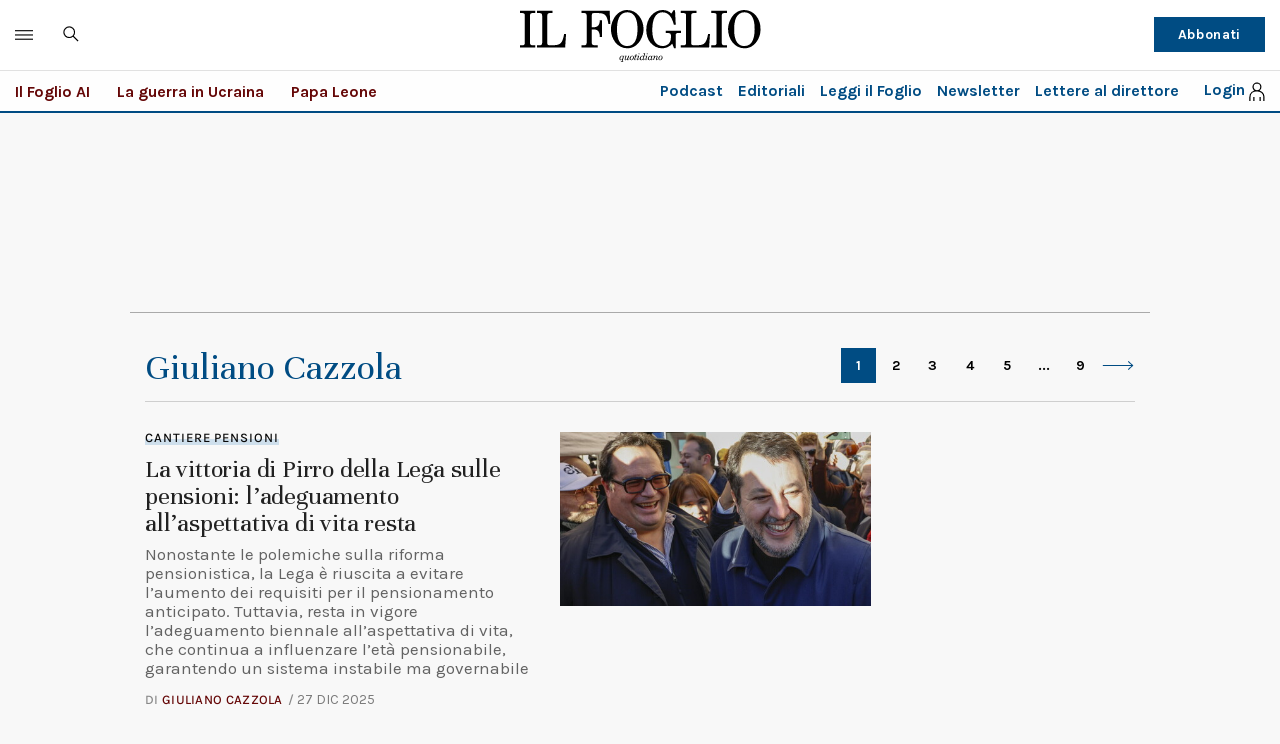

--- FILE ---
content_type: text/html;charset=utf-8
request_url: https://www.ilfoglio.it/author/Giuliano%20Cazzola
body_size: 33586
content:
<!--#set var="CATEGORY_LABEL" value="Giuliano Cazzola" -->
        <!--#set var="SEO_TITLE" value="Giuliano Cazzola | " -->
        <!--#set var="CATEGORY_TERM" value="Giuliano Cazzola" -->
        <!--#set var="PAGE_TYPE" value="category" -->
    <!DOCTYPE html>
<!--[if lt IE 8 ]><html lang="it" class="no-js"><![endif]-->
<!--[if IE 8 ]><html lang="it" class="no-js ie8"><![endif]-->
<!--[if IE 9 ]><html lang="it" class="no-js ie9"><![endif]-->
<!--[if (gt IE 9)|!(IE)]><!--><html lang="it" class="no-js"><!--<![endif]-->
	<head>
        <title>Risultato ricerca autore: Giuliano Cazzola - Il Foglio</title>
<meta name="viewport" content="width=device-width, initial-scale=1.0">
<meta name="description" content="Notizie, approfondimenti e commenti sulle ultime notizie di Giuliano Cazzola. Interviste, grafici e news e storie in esclusiva."/>
<meta name="Keywords" content="Giuliano Cazzola"/>

<meta http-equiv="X-UA-Compatible" content="IE=Edge" />
<meta http-equiv="Content-Type" content="text/html;charset=UTF-8" />
<meta name="thumbnail" content="https://img-prod.ilfoglio.it/2025/12/26/174957930-24c910a3-6323-4fb1-89a9-20af665a45e7.jpg"/>

<link rel="canonical" href="https://www.ilfoglio.it/author/Giuliano Cazzola"/>

<meta property="og:type" content="article">
<meta property="og:title" content="Risultato ricerca autore: Giuliano Cazzola - Il Foglio">
<meta property="og:description" content="Notizie, approfondimenti e commenti sulle ultime notizie di Giuliano Cazzola. Interviste, grafici e news e storie in esclusiva.">
<meta property="og:image" content="https://img-prod.ilfoglio.it/2025/12/26/174957930-24c910a3-6323-4fb1-89a9-20af665a45e7.jpg">
<meta property="og:image:width"  content="1200" >
<meta property="og:image:height" content="630">
<meta property="og:url" content="https://www.ilfoglio.it/author/Giuliano Cazzola/">
<meta property="fb:app_id" content="1853129581606944">
<meta property="twitter:card" content="summary_large_image">
<meta property="twitter:site" content="@ilfoglio_it">
<meta property="twitter:creator" content="@ilfoglio_it">
<meta property="twitter:title" content=">Risultato ricerca autore: Giuliano Cazzola - Il Foglio ">
<meta property="twitter:description" content="Notizie, approfondimenti e commenti sulle ultime notizie di Giuliano Cazzola. Interviste, grafici e news e storie in esclusiva.">
<meta property="twitter:url" content="https://www.ilfoglio.it/author/Giuliano Cazzola/">
<meta property="twitter:image" content="https://img-prod.ilfoglio.it/2025/12/26/174957930-24c910a3-6323-4fb1-89a9-20af665a45e7.jpg">
<meta property="twitter:image:width"  content="1200">
<meta property="twitter:image:height" content="630">
<link rel="image_src" href="https://img-prod.ilfoglio.it/2025/12/26/174957930-24c910a3-6323-4fb1-89a9-20af665a45e7.jpg" />
<meta name="publisher" content="Il Foglio" /> 
<meta name="url" content="https://www.ilfoglio.it/author/Giuliano Cazzola/" />
<meta property="fb:pages" content="61703722992" /><script>
	const ssoUrlTop = " //sso.ilfoglio.it";
	const ssoApiUrlTop = "//api.ilfoglio.it/api/v1";
    const ssoWebisteUrl = "https://www.ilfoglio.it/assets";
</script>
<meta name="google-signin-client_id" content="743046822656-je9m5a3ccvp3ml68p4r5bthmj92ff8ce.apps.googleusercontent.com" />

      
<script src="https://news.google.com/swg/js/v1/swg-gaa.js"></script>
<script async src="https://news.google.com/swg/js/v1/swg.js"></script>
<script src="https://apis.google.com/js/platform.js" async defer></script>
 
<script>




    /**
     * Returns anchor element from a given URL.
     * @return {HTMLAnchorElement}
     */
    function getAnchorFromUrl(url) {
        const a = document.createElement('a');
        a.href = url;
        return a.hostname;
    }

    /**
     * Returns query params from URL.
     * @return {!Object<string, string>}
     */
    function getQueryParams() {
        const queryParams = {};
        location.search
            .substring(1)
            .split('&')
            .forEach(pair => {
                const parts = pair.split('=');
                queryParams[parts[0]] = parts[1];
            });
        return queryParams;
    }
    /**
     * Returns true if the URL contains valid Google Article Access (GAA) params.
     * @return {boolean}
     */
    function isGaa() {
        // Validate GAA params.
        const params = getQueryParams();
        if (!params.gaa_at) {
            return false;
        }
        if (!params.gaa_n) {
            console.error('SwG Entitlements: The `gaa_n` URL param is missing.');
            return false;
        }
        if (!params.gaa_sig) {
            console.error('SwG Entitlements: The `gaa_sig` URL param is missing.');
            return false;
        }
        if (!params.gaa_ts) {
            console.error('SwG Entitlements: The `gaa_ts` URL param is missing.');
            return false;
        }
        if (parseInt(params.gaa_ts, 16) < Date.now() / 1000) {
            console.error(
                'SwG Entitlements: The `gaa_ts` URL param should ' +
                'contain a hex string timestamp which points to the future.'
            );
            return false;
        }

        // Validate referrer.
        // NOTE: This regex was copied from SwG's AMP extension. https://github.com/ampproject/amphtml/blob/c23bf281f817a2ee5df73f6fd45e9f4b71bb68b6/extensions/amp-subscriptions-google/0.1/amp-subscriptions-google.js#L56
        const GOOGLE_DOMAIN_RE = /(https?:\/\/(.+?\.)?google\.com(\/[A-Za-z0-9\-\._~:\/\?#\[\]@!$&'\(\)\*\+,;\=]*)?)/;
        const referrer = document.referrer;
        if (
            referrer.indexOf('https') < 0 ||
            !GOOGLE_DOMAIN_RE.test(referrer)
        ) {
            // Real publications should bail if this referrer check fails.
            // This script is only logging a warning for metering demo purposes.
            console.warn(
                `SwG Entitlements: This page's referrer ("${referrer.origin}") can't ` +
                'grant Google Article Access. Real publications should bail if this ' +
                'referrer check fails.'
            );
            return false;
        }

        return true;
    }

    function parseJwt(token) {
        var base64Url = token.split('.')[1];
        var base64 = base64Url.replace(/-/g, '+').replace(/_/g, '/');
        var jsonPayload = decodeURIComponent(atob(base64).split('').map(function(c) {
            return '%' + ('00' + c.charCodeAt(0).toString(16)).slice(-2);
        }).join(''));

        return JSON.parse(jsonPayload);
    };

    function readCookie(name) {
        var nameEQ = name + "=";
        var ca = document.cookie.split(';');
        for (var i = 0; i < ca.length; i++) {
            var c = ca[i];
            while (c.charAt(0) === ' ') {
                c = c.substring(1, c.length);
            }
            if (c.indexOf(nameEQ) === 0) {
                return c.substring(nameEQ.length, c.length);
            }
        }
        return null;
    }

    function deleteCookie(name) {
        document.cookie = name + '=; Path=/; Expires=Thu, 01 Jan 1970 00:00:01 GMT;';
    }
    let userloginTop = {
        ssoData: {},
        cogit: readCookie('_cogit'),
        cogat: readCookie('_cogat'),
        isLogged: function() {
            if (this.cogit != null) {
                this.ssoData = parseJwt(this.cogit);
            }
            return this.cogit != null;
        }
    }
    let authWeb = false;
    let entitlementsSubscriptions = null;
    let entitlements_access_token = null;
    if (userloginTop.isLogged()) {
        if (userloginTop.ssoData.auth_web == "true")
            authWeb = true;
    }

    function checkAccountLinking() {

        if (readCookie("saveSubscription") === "false")
            return;

        var xhr = new XMLHttpRequest();
        xhr.open('POST', ssoApiUrlTop + '/swg/need_save_subscription');
        //xhr.withCredentials = true;
        xhr.setRequestHeader('Content-Type', 'application/x-www-form-urlencoded');
        xhr.setRequestHeader('Authorization', 'Bearer ' + userloginTop.cogat);
        xhr.onload = function() {
            //console.log('Signed in as: ' + xhr.responseText);
        };
        xhr.onreadystatechange = function() {
            if (xhr.readyState == XMLHttpRequest.DONE) {
                var data = jQuery.parseJSON(xhr.responseText);

                if (data && data.entitlements_access_token) {
                    entitlements_access_token = data.entitlements_access_token;

                    (self.SWG = self.SWG || []).push(async subscriptions => {
                        subscriptions.saveSubscription(() => {
                            return {
                                token: entitlements_access_token
                            }
                        }).then(
                            // handle flow completion or user declining as shown in above example
                            result => {
                                if (result) {
                                    updateAccountLining(entitlements_access_token, userloginTop.cogat);

                                } else {
                                    document.cookie = "saveSubscription=false";
                                }
                            }
                        );
                    })
                } else {
                    console.log("ALREADY LINKED", data);
                    document.cookie = "saveSubscription=false";
                }
            }
        };
        xhr_string = [];

        if (userloginTop.cogat) {
            xhr_string.push('access_token=' + userloginTop.cogat);
        }
        /* if (token != undefined) {
             xhr_string.push('id_token=' + token);
         }*/
        xhr.send(xhr_string.join('&'));
    }

    function updateAccountLining(entitlements_access_token, accesstoken) {

        var xhr = new XMLHttpRequest(entitlements_access_token);
        xhr.open('POST', ssoApiUrlTop + '/swg/confirm_entitlements_access_token');
        //xhr.withCredentials = true;
        xhr.setRequestHeader('Content-Type', 'application/x-www-form-urlencoded');
        xhr.setRequestHeader('Authorization', 'Bearer ' + userloginTop.cogat);
        xhr.onload = function() {
            //console.log('Signed in as: ' + xhr.responseText);
        };
        xhr.onreadystatechange = function() {
            if (xhr.readyState == XMLHttpRequest.DONE) {
                var data = jQuery.parseJSON(xhr.responseText);
                console.log(data);
            } else {
                console.log("Error confirm accesstoken");
            }
        };
        xhr_string = [];
        /*
        if (id_token != undefined) {
            xhr_string.push('id_token=' + id_token);
        }
        */
        if (accesstoken != undefined) {
            xhr_string.push('access_token=' + accesstoken);
        }
        if (entitlements_access_token != undefined) {
            xhr_string.push('entitlements_access_token=' + entitlements_access_token);
        }
        xhr.send(xhr_string.join('&'));
    }

    function updateUserPackage(subscribeData) {
        var xhr = new XMLHttpRequest(subscribeData);
        xhr.open('POST', ssoApiUrlTop + '/swg/complete_deferred_account_creation');
        //xhr.withCredentials = true;
        xhr.setRequestHeader('Content-Type', 'application/x-www-form-urlencoded');
        xhr.onload = function() {
            //console.log('Signed in as: ' + xhr.responseText);
        };
        xhr.onreadystatechange = function() {
            if (xhr.readyState == XMLHttpRequest.DONE) {
                var data = jQuery.parseJSON(xhr.responseText);
                console.log(data);

            } else {
                console.log("Error deferred creation");
            }
        };
        xhr_string = [];

        if (subscribeData != undefined) {
            xhr_string.push('subscribeData=' + subscribeData);
        }
        xhr.send(xhr_string.join('&'));
    }

    function loginSocialAuto() {
        let urlSSO = ssoUrlTop + "/signin.html?provider=google&redirect=" + window.location.href;
        location.href = urlSSO;
    }

    function sendEventToGoogleSubs(event) {

        switch (event.eventType) {
            case 1007: //ACTION_SWG_BUTTON_CLICK: 1007,
                gtag('event', 'ACTION_SWG_BUTTON_CLICK', {
                    'event_category': 'GoogleSubscriptions',
                    'event_label': 'Subscribi with Gooogle'
                });
                break;
            default:
                gtag('event', event.eventType, {
                    'event_category': 'GoogleSubscriptions',
                    'event_label': event.eventType
                });
        }
    }

    function getProductList(ents) {
        var products = [];
        var entitlements = ents && ents['entitlements'];

        if (!entitlements) {
            return products;
        }

        for (var i = 0; i < entitlements.length; i++) {
            var entitlement = entitlements[i];
            var entitlementProducts = entitlement['products'];

            for (var j = 0; j < entitlementProducts.length; j++) {
                var product = entitlementProducts[j];
                products.push(product);
            }
        }

        return products;
    }

    function openPayWall() {
        //appStart();
        fetchMetering();
        if (typeof isPayArticle === "undefined") {
            isPayArticle = true;
        }

        if (isPayArticle) {
            if (localStorage.getItem('meteringRegistrationId')) {
                userlogin.idTokenGg = localStorage.getItem('meteringRegistrationId');
            }
            userlogin.paywallContentExtendedAccess(encodeURIComponent(location.href));
        }
    }


    function initSwg() {

        (self.SWG = self.SWG || []).push(function(subscriptions) {
            // SwG is ready to be called via subscriptions interface.
            console.log("SwG is ready", subscriptions);
            subscriptions.getEventManager().then(manager => {
                manager.registerEventListener((event) => {
                    // Add code here to send the event to your analytics
                    sendEventToGoogleSubs(event);
                    console.log("new event", event.eventType);
                })
            });


            subscriptions.setOnEntitlementsResponse(function(entitlementsPromise) {
                entitlementsPromise.then(function(entitlements) {
                    // Handle the entitlements.
                    console.log("entitlements", entitlements);

                    if (entitlements) {
                        var products = getProductList(entitlements.json());

                        subscriptions.getPropensityModule().then(function(module) {
                            if (products.length > 0) {
                                module.sendSubscriptionState('subscriber', {
                                    'product': products
                                });
                            } else {
                                module.sendSubscriptionState('non_subscriber');
                            } // Get initial propensity scores


                            module.getPropensity().then(function(score) {
                                if (score.header && score.header.ok) {
                                    var scores = score.body.scores;
                                    scores.forEach(function(scoreDetail) {
                                        var value = scoreDetail.score && scoreDetail.score.value;
                                        (0, _log.log)('Propensity to subscribe for ', scoreDetail.product);

                                        if (value) {
                                            (0, _log.log)('bucketed: ', scoreDetail.score.bucketed);
                                            (0, _log.log)('score: ', value);
                                        } else {
                                            (0, _log.log)('Not available: ', scoreDetail.error);
                                        }
                                    });
                                } else {
                                    var reason;

                                    if (score.header) {
                                        reason = score.body && score.body.error;
                                    }

                                    (0, _log.log)('Propensity score unavailable: ', reason);
                                }
                            });
                        });
                    } else {
                        subscriptions.getPropensityModule().then(function(module) {
                            module.sendSubscriptionState('unknown');
                        });
                    }

                    if (entitlements.entitlements.length > 0 && entitlements.entitlements[0].source == "google" && !authWeb) {
                        //put entitlements for extend access check and remove
                        entitlementsSubscriptions = entitlements;

                        setTimeout(function(entitlements) {
                            data = {
                                'purchaseData': entitlements.entitlements[0].subscriptionToken,
                            };

                            const accountPromise = new Promise(function(resolve, reject) {
                                var xhr = new XMLHttpRequest();
                                xhr.open('POST', ssoApiUrlTop + '/swg/check_entitlement');
                                //xhr.withCredentials = true;
                                xhr.setRequestHeader('Content-Type', 'application/x-www-form-urlencoded');
                                xhr.onload = function() {
                                    //console.log('Signed in as: ' + xhr.responseText);
                                };
                                xhr.onreadystatechange = function() {
                                    if (xhr.readyState == XMLHttpRequest.DONE) {
                                        var data = jQuery.parseJSON(xhr.responseText);
                                        console.log(data);
                                        if (data.status == "OK") {
                                            resolve(true);
                                        } else {
                                            resolve(false);
                                        }
                                    }
                                };
                                xhr_string = [];

                                if (data.purchaseData != undefined) {
                                    try {
                                        let purchaseData = JSON.parse(data.purchaseData);
                                        console.log(purchaseData.purchaseToken);
                                        xhr_string.push('purchaseData=' + purchaseData.purchaseToken);
                                    } catch (e) {
                                        console.log("problem check entitlement!");
                                    }
                                }
                                xhr.send(xhr_string.join('&'));
                            });



                            subscriptions.waitForSubscriptionLookup(accountPromise).then(function(account) {
                                if (account) {

                                    subscriptions.showLoginPrompt().then(function(response) {
                                        subscriptions.showLoginNotification().then(function(response) {
                                            console.log("waitForSubscriptionLookup", response);
                                            loginSocialAuto();

                                        });

                                    }, function(reason) {
                                        //openPayWall();
                                        console.log("NO waitForSubscriptionLookup", reason);
                                    });

                                } else {
                                    // Account was not found, or existing account has no subscription.
                                    // Let's create a new one or link to the existing publisher account.
                                    subscriptions.completeDeferredAccountCreation({
                                        entitlements: entitlements,
                                        consent: true
                                    }).then(response => {
                                        // 1. The user has consented to account creation. Create account
                                        // based on the response.
                                        // 2. Signal that the account creation is complete.
                                        console.log(response);
                                        updateUserPackage(JSON.stringify(response));
                                        response.complete().then(() => {
                                            // 3. The flow is complete.
                                            loginSocialAuto();
                                        });
                                    });

                                }
                            });

                            entitlements.ack();
                        }, 2000, entitlements);
                    } else {
                        //openPayWall();
                        subscriptions.setOnPaymentResponse(function(paymentResponse) {
                            paymentResponse.then(function(response) {
                                // 1. Handle the payment response.
                                // 2. Once the payment is processed (see Create Accounts for New Subscribers):
                                updateUserPackage(JSON.stringify(response));
                                response.complete().then(function() {
                                    // 3. The subscription is fully processed.
                                    loginSocialAuto();
                                });
                            });
                        });

                        subscriptions.setOnLoginRequest(function() {
                            // Handles user clicking "Already Subscribed?"
                            // Redirects user to publisher login page
                            if (isGaa()) {
                                localStorage.setItem('fromGoogleNews', 'true');
                            }
                            let urlSSO = ssoUrlTop + "/login.html?redirect=" + window.location.href;
                            location.href = urlSSO;
                        });
                        setTimeout(function(subscriptions) {

                            if (userloginTop.cogat != null) {
                                checkAccountLinking();
                                console.log("START saveSubscriptions");
                            } else {
                                console.log('not registerd');
                            }

                        }, 2000, subscriptions);
                    }

                });
            });
        });

    }

</script><link rel="icon" href="//www.ilfoglio.it/assets/2020/images/favicon.ico?v=1.8.6
" type="image/x-icon" />
<link rel="apple-touch-icon" href="//www.ilfoglio.it/assets/2020/images/favicon.ico?v=1.8.6
" type="image/x-icon" />

<link rel="stylesheet" type="text/css" href="//www.ilfoglio.it/assets/2020/css/main.css?v=1.8.6
">
<link rel="stylesheet" type="text/css" href="https://cdn.jsdelivr.net/npm/slick-carousel@1.8.1/slick/slick.css"/>
<link rel="stylesheet" type="text/css" href="//www.ilfoglio.it/assets/2020/css/jquery-ui.min.css">
<link href="https://fonts.googleapis.com/css2?family=Unna:ital,wght@0,400;0,700;1,400;1,700&display=swap" rel="stylesheet">
<link href="https://fonts.googleapis.com/css2?family=Karla:wght@400;700&display=swap" rel="stylesheet">
<link rel="stylesheet" type="text/css" href="//www.ilfoglio.it/assets/2020/css/custom.css?v=1.8.6
">
<script src="https://ilfoglio-ita-pw.newsmemory.com/?meter&service=onstop&v=2" async></script>

<!-- TCF stub -->
<script type="text/javascript">
!function(){"use strict";function t(r){return t="function"==typeof Symbol&&"symbol"==typeof Symbol.iterator?function(t){return typeof t}:function(t){return t&&"function"==typeof Symbol&&t.constructor===Symbol&&t!==Symbol.prototype?"symbol":typeof t},t(r)}var r="undefined"!=typeof globalThis?globalThis:"undefined"!=typeof window?window:"undefined"!=typeof global?global:"undefined"!=typeof self?self:{};function n(t,r){return t(r={exports:{}},r.exports),r.exports}var e,o,i=function(t){return t&&t.Math===Math&&t},u=i("object"==typeof globalThis&&globalThis)||i("object"==typeof window&&window)||i("object"==typeof self&&self)||i("object"==typeof r&&r)||i("object"==typeof r&&r)||function(){return this}()||Function("return this")(),c=function(t){try{return!!t()}catch(t){return!0}},a=!c((function(){return 7!==Object.defineProperty({},1,{get:function(){return 7}})[1]})),f=!c((function(){var t=function(){}.bind();return"function"!=typeof t||t.hasOwnProperty("prototype")})),s=Function.prototype.call,l=f?s.bind(s):function(){return s.apply(s,arguments)},p={}.propertyIsEnumerable,y=Object.getOwnPropertyDescriptor,v={f:y&&!p.call({1:2},1)?function(t){var r=y(this,t);return!!r&&r.enumerable}:p},b=function(t,r){return{enumerable:!(1&t),configurable:!(2&t),writable:!(4&t),value:r}},g=Function.prototype,d=g.call,h=f&&g.bind.bind(d,d),m=f?h:function(t){return function(){return d.apply(t,arguments)}},S=m({}.toString),w=m("".slice),O=function(t){return w(S(t),8,-1)},j=Object,P=m("".split),T=c((function(){return!j("z").propertyIsEnumerable(0)}))?function(t){return"String"===O(t)?P(t,""):j(t)}:j,L=function(t){return null==t},A=TypeError,_=function(t){if(L(t))throw new A("Can't call method on "+t);return t},E=function(t){return T(_(t))},F="object"==typeof document&&document.all,I={all:F,IS_HTMLDDA:void 0===F&&void 0!==F},M=I.all,k=I.IS_HTMLDDA?function(t){return"function"==typeof t||t===M}:function(t){return"function"==typeof t},C=I.all,D=I.IS_HTMLDDA?function(t){return"object"==typeof t?null!==t:k(t)||t===C}:function(t){return"object"==typeof t?null!==t:k(t)},R=function(t,r){return arguments.length<2?(n=u[t],k(n)?n:void 0):u[t]&&u[t][r];var n},x=m({}.isPrototypeOf),N="undefined"!=typeof navigator&&String(navigator.userAgent)||"",G=u.process,V=u.Deno,z=G&&G.versions||V&&V.version,B=z&&z.v8;B&&(o=(e=B.split("."))[0]>0&&e[0]<4?1:+(e[0]+e[1])),!o&&N&&(!(e=N.match(/Edge\/(\d+)/))||e[1]>=74)&&(e=N.match(/Chrome\/(\d+)/))&&(o=+e[1]);var H=o,U=u.String,W=!!Object.getOwnPropertySymbols&&!c((function(){var t=Symbol("symbol detection");return!U(t)||!(Object(t)instanceof Symbol)||!Symbol.sham&&H&&H<41})),$=W&&!Symbol.sham&&"symbol"==typeof Symbol.iterator,J=Object,X=$?function(t){return"symbol"==typeof t}:function(t){var r=R("Symbol");return k(r)&&x(r.prototype,J(t))},Y=String,q=function(t){try{return Y(t)}catch(t){return"Object"}},K=TypeError,Q=function(t){if(k(t))return t;throw new K(q(t)+" is not a function")},Z=TypeError,tt=Object.defineProperty,rt=function(t,r){try{tt(u,t,{value:r,configurable:!0,writable:!0})}catch(n){u[t]=r}return r},nt="__core-js_shared__",et=u[nt]||rt(nt,{}),ot=n((function(t){(t.exports=function(t,r){return et[t]||(et[t]=void 0!==r?r:{})})("versions",[]).push({version:"3.33.3",mode:"global",copyright:"© 2014-2023 Denis Pushkarev (zloirock.ru)",license:"https://github.com/zloirock/core-js/blob/v3.33.3/LICENSE",source:"https://github.com/zloirock/core-js"})})),it=Object,ut=function(t){return it(_(t))},ct=m({}.hasOwnProperty),at=Object.hasOwn||function(t,r){return ct(ut(t),r)},ft=0,st=Math.random(),lt=m(1..toString),pt=function(t){return"Symbol("+(void 0===t?"":t)+")_"+lt(++ft+st,36)},yt=u.Symbol,vt=ot("wks"),bt=$?yt.for||yt:yt&&yt.withoutSetter||pt,gt=function(t){return at(vt,t)||(vt[t]=W&&at(yt,t)?yt[t]:bt("Symbol."+t)),vt[t]},dt=TypeError,ht=gt("toPrimitive"),mt=function(t){var r=function(t,r){if(!D(t)||X(t))return t;var n,e,o=(n=t[ht],L(n)?void 0:Q(n));if(o){if(void 0===r&&(r="default"),e=l(o,t,r),!D(e)||X(e))return e;throw new dt("Can't convert object to primitive value")}return void 0===r&&(r="number"),function(t,r){var n,e;if("string"===r&&k(n=t.toString)&&!D(e=l(n,t)))return e;if(k(n=t.valueOf)&&!D(e=l(n,t)))return e;if("string"!==r&&k(n=t.toString)&&!D(e=l(n,t)))return e;throw new Z("Can't convert object to primitive value")}(t,r)}(t,"string");return X(r)?r:r+""},St=u.document,wt=D(St)&&D(St.createElement),Ot=function(t){return wt?St.createElement(t):{}},jt=!a&&!c((function(){return 7!==Object.defineProperty(Ot("div"),"a",{get:function(){return 7}}).a})),Pt=Object.getOwnPropertyDescriptor,Tt={f:a?Pt:function(t,r){if(t=E(t),r=mt(r),jt)try{return Pt(t,r)}catch(t){}if(at(t,r))return b(!l(v.f,t,r),t[r])}},Lt=a&&c((function(){return 42!==Object.defineProperty((function(){}),"prototype",{value:42,writable:!1}).prototype})),At=String,_t=TypeError,Et=function(t){if(D(t))return t;throw new _t(At(t)+" is not an object")},Ft=TypeError,It=Object.defineProperty,Mt=Object.getOwnPropertyDescriptor,kt="enumerable",Ct="configurable",Dt="writable",Rt={f:a?Lt?function(t,r,n){if(Et(t),r=mt(r),Et(n),"function"==typeof t&&"prototype"===r&&"value"in n&&Dt in n&&!n[Dt]){var e=Mt(t,r);e&&e[Dt]&&(t[r]=n.value,n={configurable:Ct in n?n[Ct]:e[Ct],enumerable:kt in n?n[kt]:e[kt],writable:!1})}return It(t,r,n)}:It:function(t,r,n){if(Et(t),r=mt(r),Et(n),jt)try{return It(t,r,n)}catch(t){}if("get"in n||"set"in n)throw new Ft("Accessors not supported");return"value"in n&&(t[r]=n.value),t}},xt=a?function(t,r,n){return Rt.f(t,r,b(1,n))}:function(t,r,n){return t[r]=n,t},Nt=Function.prototype,Gt=a&&Object.getOwnPropertyDescriptor,Vt=at(Nt,"name"),zt={EXISTS:Vt,PROPER:Vt&&"something"===function(){}.name,CONFIGURABLE:Vt&&(!a||a&&Gt(Nt,"name").configurable)},Bt=m(Function.toString);k(et.inspectSource)||(et.inspectSource=function(t){return Bt(t)});var Ht,Ut,Wt,$t=et.inspectSource,Jt=u.WeakMap,Xt=k(Jt)&&/native code/.test(String(Jt)),Yt=ot("keys"),qt=function(t){return Yt[t]||(Yt[t]=pt(t))},Kt={},Qt="Object already initialized",Zt=u.TypeError,tr=u.WeakMap;if(Xt||et.state){var rr=et.state||(et.state=new tr);rr.get=rr.get,rr.has=rr.has,rr.set=rr.set,Ht=function(t,r){if(rr.has(t))throw new Zt(Qt);return r.facade=t,rr.set(t,r),r},Ut=function(t){return rr.get(t)||{}},Wt=function(t){return rr.has(t)}}else{var nr=qt("state");Kt[nr]=!0,Ht=function(t,r){if(at(t,nr))throw new Zt(Qt);return r.facade=t,xt(t,nr,r),r},Ut=function(t){return at(t,nr)?t[nr]:{}},Wt=function(t){return at(t,nr)}}var er={set:Ht,get:Ut,has:Wt,enforce:function(t){return Wt(t)?Ut(t):Ht(t,{})},getterFor:function(t){return function(r){var n;if(!D(r)||(n=Ut(r)).type!==t)throw new Zt("Incompatible receiver, "+t+" required");return n}}},or=n((function(t){var r=zt.CONFIGURABLE,n=er.enforce,e=er.get,o=String,i=Object.defineProperty,u=m("".slice),f=m("".replace),s=m([].join),l=a&&!c((function(){return 8!==i((function(){}),"length",{value:8}).length})),p=String(String).split("String"),y=t.exports=function(t,e,c){"Symbol("===u(o(e),0,7)&&(e="["+f(o(e),/^Symbol\(([^)]*)\)/,"$1")+"]"),c&&c.getter&&(e="get "+e),c&&c.setter&&(e="set "+e),(!at(t,"name")||r&&t.name!==e)&&(a?i(t,"name",{value:e,configurable:!0}):t.name=e),l&&c&&at(c,"arity")&&t.length!==c.arity&&i(t,"length",{value:c.arity});try{c&&at(c,"constructor")&&c.constructor?a&&i(t,"prototype",{writable:!1}):t.prototype&&(t.prototype=void 0)}catch(t){}var y=n(t);return at(y,"source")||(y.source=s(p,"string"==typeof e?e:"")),t};Function.prototype.toString=y((function(){return k(this)&&e(this).source||$t(this)}),"toString")})),ir=function(t,r,n,e){e||(e={});var o=e.enumerable,i=void 0!==e.name?e.name:r;if(k(n)&&or(n,i,e),e.global)o?t[r]=n:rt(r,n);else{try{e.unsafe?t[r]&&(o=!0):delete t[r]}catch(t){}o?t[r]=n:Rt.f(t,r,{value:n,enumerable:!1,configurable:!e.nonConfigurable,writable:!e.nonWritable})}return t},ur=Math.ceil,cr=Math.floor,ar=Math.trunc||function(t){var r=+t;return(r>0?cr:ur)(r)},fr=function(t){var r=+t;return r!=r||0===r?0:ar(r)},sr=Math.max,lr=Math.min,pr=function(t,r){var n=fr(t);return n<0?sr(n+r,0):lr(n,r)},yr=Math.min,vr=function(t){return(r=t.length)>0?yr(fr(r),9007199254740991):0;var r},br=function(t){return function(r,n,e){var o,i=E(r),u=vr(i),c=pr(e,u);if(t&&n!=n){for(;u>c;)if((o=i[c++])!=o)return!0}else for(;u>c;c++)if((t||c in i)&&i[c]===n)return t||c||0;return!t&&-1}},gr=(br(!0),br(!1)),dr=m([].push),hr=function(t,r){var n,e=E(t),o=0,i=[];for(n in e)!at(Kt,n)&&at(e,n)&&dr(i,n);for(;r.length>o;)at(e,n=r[o++])&&(~gr(i,n)||dr(i,n));return i},mr=["constructor","hasOwnProperty","isPrototypeOf","propertyIsEnumerable","toLocaleString","toString","valueOf"],Sr=mr.concat("length","prototype"),wr={f:Object.getOwnPropertyNames||function(t){return hr(t,Sr)}},Or={f:Object.getOwnPropertySymbols},jr=m([].concat),Pr=R("Reflect","ownKeys")||function(t){var r=wr.f(Et(t)),n=Or.f;return n?jr(r,n(t)):r},Tr=function(t,r,n){for(var e=Pr(r),o=Rt.f,i=Tt.f,u=0;u<e.length;u++){var c=e[u];at(t,c)||n&&at(n,c)||o(t,c,i(r,c))}},Lr=/#|\.prototype\./,Ar=function(t,r){var n=Er[_r(t)];return n===Ir||n!==Fr&&(k(r)?c(r):!!r)},_r=Ar.normalize=function(t){return String(t).replace(Lr,".").toLowerCase()},Er=Ar.data={},Fr=Ar.NATIVE="N",Ir=Ar.POLYFILL="P",Mr=Ar,kr=Tt.f,Cr=function(t,r){var n,e,o,i,c,a=t.target,f=t.global,s=t.stat;if(n=f?u:s?u[a]||rt(a,{}):(u[a]||{}).prototype)for(e in r){if(i=r[e],o=t.dontCallGetSet?(c=kr(n,e))&&c.value:n[e],!Mr(f?e:a+(s?".":"#")+e,t.forced)&&void 0!==o){if(typeof i==typeof o)continue;Tr(i,o)}(t.sham||o&&o.sham)&&xt(i,"sham",!0),ir(n,e,i,t)}},Dr={};Dr[gt("toStringTag")]="z";var Rr,xr="[object z]"===String(Dr),Nr=gt("toStringTag"),Gr=Object,Vr="Arguments"===O(function(){return arguments}()),zr=xr?O:function(t){var r,n,e;return void 0===t?"Undefined":null===t?"Null":"string"==typeof(n=function(t,r){try{return t[r]}catch(t){}}(r=Gr(t),Nr))?n:Vr?O(r):"Object"===(e=O(r))&&k(r.callee)?"Arguments":e},Br=String,Hr=function(t){if("Symbol"===zr(t))throw new TypeError("Cannot convert a Symbol value to a string");return Br(t)},Ur=Object.keys||function(t){return hr(t,mr)},Wr=a&&!Lt?Object.defineProperties:function(t,r){Et(t);for(var n,e=E(r),o=Ur(r),i=o.length,u=0;i>u;)Rt.f(t,n=o[u++],e[n]);return t},$r={f:Wr},Jr=R("document","documentElement"),Xr="prototype",Yr="script",qr=qt("IE_PROTO"),Kr=function(){},Qr=function(t){return"<"+Yr+">"+t+"</"+Yr+">"},Zr=function(t){t.write(Qr("")),t.close();var r=t.parentWindow.Object;return t=null,r},tn=function(){try{Rr=new ActiveXObject("htmlfile")}catch(t){}var t,r,n;tn="undefined"!=typeof document?document.domain&&Rr?Zr(Rr):(r=Ot("iframe"),n="java"+Yr+":",r.style.display="none",Jr.appendChild(r),r.src=String(n),(t=r.contentWindow.document).open(),t.write(Qr("document.F=Object")),t.close(),t.F):Zr(Rr);for(var e=mr.length;e--;)delete tn[Xr][mr[e]];return tn()};Kt[qr]=!0;var rn=Object.create||function(t,r){var n;return null!==t?(Kr[Xr]=Et(t),n=new Kr,Kr[Xr]=null,n[qr]=t):n=tn(),void 0===r?n:$r.f(n,r)},nn=Array,en=Math.max,on=wr.f,un="object"==typeof window&&window&&Object.getOwnPropertyNames?Object.getOwnPropertyNames(window):[],cn={f:function(t){return un&&"Window"===O(t)?function(t){try{return on(t)}catch(t){return function(t,r,n){for(var e,o,i,u,c=vr(t),a=pr(void 0,c),f=pr(c,c),s=nn(en(f-a,0)),l=0;a<f;a++,l++)e=s,o=l,i=t[a],(u=mt(o))in e?Rt.f(e,u,b(0,i)):e[u]=i;return s.length=l,s}(un)}}(t):on(E(t))}},an=function(t,r,n){return n.get&&or(n.get,r,{getter:!0}),n.set&&or(n.set,r,{setter:!0}),Rt.f(t,r,n)},fn={f:gt},sn=u,ln=Rt.f,pn=function(t){var r=sn.Symbol||(sn.Symbol={});at(r,t)||ln(r,t,{value:fn.f(t)})},yn=Rt.f,vn=gt("toStringTag"),bn=function(t,r,n){t&&!n&&(t=t.prototype),t&&!at(t,vn)&&yn(t,vn,{configurable:!0,value:r})},gn=function(t){if("Function"===O(t))return m(t)},dn=gn(gn.bind),hn=Array.isArray||function(t){return"Array"===O(t)},mn=function(){},Sn=[],wn=R("Reflect","construct"),On=/^\s*(?:class|function)\b/,jn=m(On.exec),Pn=!On.test(mn),Tn=function(t){if(!k(t))return!1;try{return wn(mn,Sn,t),!0}catch(t){return!1}},Ln=function(t){if(!k(t))return!1;switch(zr(t)){case"AsyncFunction":case"GeneratorFunction":case"AsyncGeneratorFunction":return!1}try{return Pn||!!jn(On,$t(t))}catch(t){return!0}};Ln.sham=!0;var An=!wn||c((function(){var t;return Tn(Tn.call)||!Tn(Object)||!Tn((function(){t=!0}))||t}))?Ln:Tn,_n=gt("species"),En=Array,Fn=function(t,r){return new(function(t){var r;return hn(t)&&(r=t.constructor,(An(r)&&(r===En||hn(r.prototype))||D(r)&&null===(r=r[_n]))&&(r=void 0)),void 0===r?En:r}(t))(0===r?0:r)},In=m([].push),Mn=function(t){var r=1===t,n=2===t,e=3===t,o=4===t,i=6===t,u=7===t,c=5===t||i;return function(a,s,l,p){for(var y,v,b=ut(a),g=T(b),d=function(t,r){return Q(t),void 0===r?t:f?dn(t,r):function(){return t.apply(r,arguments)}}(s,l),h=vr(g),m=0,S=p||Fn,w=r?S(a,h):n||u?S(a,0):void 0;h>m;m++)if((c||m in g)&&(v=d(y=g[m],m,b),t))if(r)w[m]=v;else if(v)switch(t){case 3:return!0;case 5:return y;case 6:return m;case 2:In(w,y)}else switch(t){case 4:return!1;case 7:In(w,y)}return i?-1:e||o?o:w}},kn=[Mn(0),Mn(1),Mn(2),Mn(3),Mn(4),Mn(5),Mn(6),Mn(7)][0],Cn=qt("hidden"),Dn="Symbol",Rn="prototype",xn=er.set,Nn=er.getterFor(Dn),Gn=Object[Rn],Vn=u.Symbol,zn=Vn&&Vn[Rn],Bn=u.RangeError,Hn=u.TypeError,Un=u.QObject,Wn=Tt.f,$n=Rt.f,Jn=cn.f,Xn=v.f,Yn=m([].push),qn=ot("symbols"),Kn=ot("op-symbols"),Qn=ot("wks"),Zn=!Un||!Un[Rn]||!Un[Rn].findChild,te=function(t,r,n){var e=Wn(Gn,r);e&&delete Gn[r],$n(t,r,n),e&&t!==Gn&&$n(Gn,r,e)},re=a&&c((function(){return 7!==rn($n({},"a",{get:function(){return $n(this,"a",{value:7}).a}})).a}))?te:$n,ne=function(t,r){var n=qn[t]=rn(zn);return xn(n,{type:Dn,tag:t,description:r}),a||(n.description=r),n},ee=function(t,r,n){t===Gn&&ee(Kn,r,n),Et(t);var e=mt(r);return Et(n),at(qn,e)?(n.enumerable?(at(t,Cn)&&t[Cn][e]&&(t[Cn][e]=!1),n=rn(n,{enumerable:b(0,!1)})):(at(t,Cn)||$n(t,Cn,b(1,{})),t[Cn][e]=!0),re(t,e,n)):$n(t,e,n)},oe=function(t,r){Et(t);var n=E(r),e=Ur(n).concat(ae(n));return kn(e,(function(r){a&&!l(ie,n,r)||ee(t,r,n[r])})),t},ie=function(t){var r=mt(t),n=l(Xn,this,r);return!(this===Gn&&at(qn,r)&&!at(Kn,r))&&(!(n||!at(this,r)||!at(qn,r)||at(this,Cn)&&this[Cn][r])||n)},ue=function(t,r){var n=E(t),e=mt(r);if(n!==Gn||!at(qn,e)||at(Kn,e)){var o=Wn(n,e);return!o||!at(qn,e)||at(n,Cn)&&n[Cn][e]||(o.enumerable=!0),o}},ce=function(t){var r=Jn(E(t)),n=[];return kn(r,(function(t){at(qn,t)||at(Kt,t)||Yn(n,t)})),n},ae=function(t){var r=t===Gn,n=Jn(r?Kn:E(t)),e=[];return kn(n,(function(t){!at(qn,t)||r&&!at(Gn,t)||Yn(e,qn[t])})),e};W||(Vn=function(){if(x(zn,this))throw new Hn("Symbol is not a constructor");var t=arguments.length&&void 0!==arguments[0]?Hr(arguments[0]):void 0,r=pt(t),n=function(t){var e=void 0===this?u:this;e===Gn&&l(n,Kn,t),at(e,Cn)&&at(e[Cn],r)&&(e[Cn][r]=!1);var o=b(1,t);try{re(e,r,o)}catch(t){if(!(t instanceof Bn))throw t;te(e,r,o)}};return a&&Zn&&re(Gn,r,{configurable:!0,set:n}),ne(r,t)},zn=Vn[Rn],ir(zn,"toString",(function(){return Nn(this).tag})),ir(Vn,"withoutSetter",(function(t){return ne(pt(t),t)})),v.f=ie,Rt.f=ee,$r.f=oe,Tt.f=ue,wr.f=cn.f=ce,Or.f=ae,fn.f=function(t){return ne(gt(t),t)},a&&(an(zn,"description",{configurable:!0,get:function(){return Nn(this).description}}),ir(Gn,"propertyIsEnumerable",ie,{unsafe:!0}))),Cr({global:!0,constructor:!0,wrap:!0,forced:!W,sham:!W},{Symbol:Vn}),kn(Ur(Qn),(function(t){pn(t)})),Cr({target:Dn,stat:!0,forced:!W},{useSetter:function(){Zn=!0},useSimple:function(){Zn=!1}}),Cr({target:"Object",stat:!0,forced:!W,sham:!a},{create:function(t,r){return void 0===r?rn(t):oe(rn(t),r)},defineProperty:ee,defineProperties:oe,getOwnPropertyDescriptor:ue}),Cr({target:"Object",stat:!0,forced:!W},{getOwnPropertyNames:ce}),function(){var t=R("Symbol"),r=t&&t.prototype,n=r&&r.valueOf,e=gt("toPrimitive");r&&!r[e]&&ir(r,e,(function(t){return l(n,this)}),{arity:1})}(),bn(Vn,Dn),Kt[Cn]=!0;var fe=W&&!!Symbol.for&&!!Symbol.keyFor,se=ot("string-to-symbol-registry"),le=ot("symbol-to-string-registry");Cr({target:"Symbol",stat:!0,forced:!fe},{for:function(t){var r=Hr(t);if(at(se,r))return se[r];var n=R("Symbol")(r);return se[r]=n,le[n]=r,n}});var pe=ot("symbol-to-string-registry");Cr({target:"Symbol",stat:!0,forced:!fe},{keyFor:function(t){if(!X(t))throw new TypeError(q(t)+" is not a symbol");if(at(pe,t))return pe[t]}});var ye=Function.prototype,ve=ye.apply,be=ye.call,ge="object"==typeof Reflect&&Reflect.apply||(f?be.bind(ve):function(){return be.apply(ve,arguments)}),de=m([].slice),he=m([].push),me=String,Se=R("JSON","stringify"),we=m(/./.exec),Oe=m("".charAt),je=m("".charCodeAt),Pe=m("".replace),Te=m(1..toString),Le=/[\uD800-\uDFFF]/g,Ae=/^[\uD800-\uDBFF]$/,_e=/^[\uDC00-\uDFFF]$/,Ee=!W||c((function(){var t=R("Symbol")("stringify detection");return"[null]"!==Se([t])||"{}"!==Se({a:t})||"{}"!==Se(Object(t))})),Fe=c((function(){return'"\udf06\ud834"'!==Se("\uDF06\uD834")||'"\udead"'!==Se("\uDEAD")})),Ie=function(t,r){var n=de(arguments),e=function(t){if(k(t))return t;if(hn(t)){for(var r=t.length,n=[],e=0;e<r;e++){var o=t[e];"string"==typeof o?he(n,o):"number"!=typeof o&&"Number"!==O(o)&&"String"!==O(o)||he(n,Hr(o))}var i=n.length,u=!0;return function(t,r){if(u)return u=!1,r;if(hn(this))return r;for(var e=0;e<i;e++)if(n[e]===t)return r}}}(r);if(k(e)||void 0!==t&&!X(t))return n[1]=function(t,r){if(k(e)&&(r=l(e,this,me(t),r)),!X(r))return r},ge(Se,null,n)},Me=function(t,r,n){var e=Oe(n,r-1),o=Oe(n,r+1);return we(Ae,t)&&!we(_e,o)||we(_e,t)&&!we(Ae,e)?"\\u"+Te(je(t,0),16):t};Se&&Cr({target:"JSON",stat:!0,arity:3,forced:Ee||Fe},{stringify:function(t,r,n){var e=de(arguments),o=ge(Ee?Ie:Se,null,e);return Fe&&"string"==typeof o?Pe(o,Le,Me):o}});var ke=!W||c((function(){Or.f(1)}));Cr({target:"Object",stat:!0,forced:ke},{getOwnPropertySymbols:function(t){var r=Or.f;return r?r(ut(t)):[]}});var Ce=u.Symbol,De=Ce&&Ce.prototype;if(a&&k(Ce)&&(!("description"in De)||void 0!==Ce().description)){var Re={},xe=function(){var t=arguments.length<1||void 0===arguments[0]?void 0:Hr(arguments[0]),r=x(De,this)?new Ce(t):void 0===t?Ce():Ce(t);return""===t&&(Re[r]=!0),r};Tr(xe,Ce),xe.prototype=De,De.constructor=xe;var Ne="Symbol(description detection)"===String(Ce("description detection")),Ge=m(De.valueOf),Ve=m(De.toString),ze=/^Symbol\((.*)\)[^)]+$/,Be=m("".replace),He=m("".slice);an(De,"description",{configurable:!0,get:function(){var t=Ge(this);if(at(Re,t))return"";var r=Ve(t),n=Ne?He(r,7,-1):Be(r,ze,"$1");return""===n?void 0:n}}),Cr({global:!0,constructor:!0,forced:!0},{Symbol:xe})}var Ue=xr?{}.toString:function(){return"[object "+zr(this)+"]"};xr||ir(Object.prototype,"toString",Ue,{unsafe:!0}),pn("iterator");var We=Rt.f,$e=gt("unscopables"),Je=Array.prototype;void 0===Je[$e]&&We(Je,$e,{configurable:!0,value:rn(null)});var Xe,Ye,qe,Ke=function(t){Je[$e][t]=!0},Qe={},Ze=!c((function(){function t(){}return t.prototype.constructor=null,Object.getPrototypeOf(new t)!==t.prototype})),to=qt("IE_PROTO"),ro=Object,no=ro.prototype,eo=Ze?ro.getPrototypeOf:function(t){var r=ut(t);if(at(r,to))return r[to];var n=r.constructor;return k(n)&&r instanceof n?n.prototype:r instanceof ro?no:null},oo=gt("iterator"),io=!1;[].keys&&("next"in(qe=[].keys())?(Ye=eo(eo(qe)))!==Object.prototype&&(Xe=Ye):io=!0);var uo=!D(Xe)||c((function(){var t={};return Xe[oo].call(t)!==t}));uo&&(Xe={}),k(Xe[oo])||ir(Xe,oo,(function(){return this}));var co={IteratorPrototype:Xe,BUGGY_SAFARI_ITERATORS:io},ao=co.IteratorPrototype,fo=function(){return this},so=String,lo=TypeError,po=Object.setPrototypeOf||("__proto__"in{}?function(){var t,r=!1,n={};try{(t=function(t,r,n){try{return m(Q(Object.getOwnPropertyDescriptor(t,"__proto__").set))}catch(t){}}(Object.prototype))(n,[]),r=n instanceof Array}catch(t){}return function(n,e){return Et(n),function(t){if("object"==typeof t||k(t))return t;throw new lo("Can't set "+so(t)+" as a prototype")}(e),r?t(n,e):n.__proto__=e,n}}():void 0),yo=zt.PROPER,vo=zt.CONFIGURABLE,bo=co.IteratorPrototype,go=co.BUGGY_SAFARI_ITERATORS,ho=gt("iterator"),mo="keys",So="values",wo="entries",Oo=function(){return this},jo=function(t,r,n,e,o,i,u){!function(t,r,n,e){var o=r+" Iterator";t.prototype=rn(ao,{next:b(1,n)}),bn(t,o,!1),Qe[o]=fo}(n,r,e);var c,a,f,s=function(t){if(t===o&&d)return d;if(!go&&t&&t in v)return v[t];switch(t){case mo:case So:case wo:return function(){return new n(this,t)}}return function(){return new n(this)}},p=r+" Iterator",y=!1,v=t.prototype,g=v[ho]||v["@@iterator"]||o&&v[o],d=!go&&g||s(o),h="Array"===r&&v.entries||g;if(h&&(c=eo(h.call(new t)))!==Object.prototype&&c.next&&(eo(c)!==bo&&(po?po(c,bo):k(c[ho])||ir(c,ho,Oo)),bn(c,p,!0)),yo&&o===So&&g&&g.name!==So&&(vo?xt(v,"name",So):(y=!0,d=function(){return l(g,this)})),o)if(a={values:s(So),keys:i?d:s(mo),entries:s(wo)},u)for(f in a)(go||y||!(f in v))&&ir(v,f,a[f]);else Cr({target:r,proto:!0,forced:go||y},a);return v[ho]!==d&&ir(v,ho,d,{name:o}),Qe[r]=d,a},Po=function(t,r){return{value:t,done:r}},To=Rt.f,Lo="Array Iterator",Ao=er.set,_o=er.getterFor(Lo),Eo=jo(Array,"Array",(function(t,r){Ao(this,{type:Lo,target:E(t),index:0,kind:r})}),(function(){var t=_o(this),r=t.target,n=t.index++;if(!r||n>=r.length)return t.target=void 0,Po(void 0,!0);switch(t.kind){case"keys":return Po(n,!1);case"values":return Po(r[n],!1)}return Po([n,r[n]],!1)}),"values"),Fo=Qe.Arguments=Qe.Array;if(Ke("keys"),Ke("values"),Ke("entries"),a&&"values"!==Fo.name)try{To(Fo,"name",{value:"values"})}catch(t){}var Io=m("".charAt),Mo=m("".charCodeAt),ko=m("".slice),Co=function(t){return function(r,n){var e,o,i=Hr(_(r)),u=fr(n),c=i.length;return u<0||u>=c?t?"":void 0:(e=Mo(i,u))<55296||e>56319||u+1===c||(o=Mo(i,u+1))<56320||o>57343?t?Io(i,u):e:t?ko(i,u,u+2):o-56320+(e-55296<<10)+65536}},Do=(Co(!1),Co(!0)),Ro="String Iterator",xo=er.set,No=er.getterFor(Ro);jo(String,"String",(function(t){xo(this,{type:Ro,string:Hr(t),index:0})}),(function(){var t,r=No(this),n=r.string,e=r.index;return e>=n.length?Po(void 0,!0):(t=Do(n,e),r.index+=t.length,Po(t,!1))}));var Go={CSSRuleList:0,CSSStyleDeclaration:0,CSSValueList:0,ClientRectList:0,DOMRectList:0,DOMStringList:0,DOMTokenList:1,DataTransferItemList:0,FileList:0,HTMLAllCollection:0,HTMLCollection:0,HTMLFormElement:0,HTMLSelectElement:0,MediaList:0,MimeTypeArray:0,NamedNodeMap:0,NodeList:1,PaintRequestList:0,Plugin:0,PluginArray:0,SVGLengthList:0,SVGNumberList:0,SVGPathSegList:0,SVGPointList:0,SVGStringList:0,SVGTransformList:0,SourceBufferList:0,StyleSheetList:0,TextTrackCueList:0,TextTrackList:0,TouchList:0},Vo=Ot("span").classList,zo=Vo&&Vo.constructor&&Vo.constructor.prototype,Bo=zo===Object.prototype?void 0:zo,Ho=gt("iterator"),Uo=gt("toStringTag"),Wo=Eo.values,$o=function(t,r){if(t){if(t[Ho]!==Wo)try{xt(t,Ho,Wo)}catch(r){t[Ho]=Wo}if(t[Uo]||xt(t,Uo,r),Go[r])for(var n in Eo)if(t[n]!==Eo[n])try{xt(t,n,Eo[n])}catch(r){t[n]=Eo[n]}}};for(var Jo in Go)$o(u[Jo]&&u[Jo].prototype,Jo);$o(Bo,"DOMTokenList");var Xo=zt.EXISTS,Yo=Function.prototype,qo=m(Yo.toString),Ko=/function\b(?:\s|\/\*[\S\s]*?\*\/|\/\/[^\n\r]*[\n\r]+)*([^\s(/]*)/,Qo=m(Ko.exec);a&&!Xo&&an(Yo,"name",{configurable:!0,get:function(){try{return Qo(Ko,qo(this))[1]}catch(t){return""}}});var Zo=c((function(){Ur(1)}));Cr({target:"Object",stat:!0,forced:Zo},{keys:function(t){return Ur(ut(t))}});var ti=n((function(r){function n(r){return(n="function"==typeof Symbol&&"symbol"==t(Symbol.iterator)?function(r){return t(r)}:function(r){return r&&"function"==typeof Symbol&&r.constructor===Symbol&&r!==Symbol.prototype?"symbol":t(r)})(r)}r.exports=function(){for(var t,r,e=[],o=window,i=o;i;){try{if(i.frames.__tcfapiLocator){t=i;break}}catch(t){}if(i===o.top)break;i=i.parent}t||(function t(){var r=o.document,n=!!o.frames.__tcfapiLocator;if(!n)if(r.body){var e=r.createElement("iframe");e.style.cssText="display:none",e.name="__tcfapiLocator",r.body.appendChild(e)}else setTimeout(t,5);return!n}(),o.__tcfapi=function(){for(var t=arguments.length,n=new Array(t),o=0;o<t;o++)n[o]=arguments[o];if(!n.length)return e;"setGdprApplies"===n[0]?n.length>3&&2===parseInt(n[1],10)&&"boolean"==typeof n[3]&&(r=n[3],"function"==typeof n[2]&&n[2]("set",!0)):"ping"===n[0]?"function"==typeof n[2]&&n[2]({gdprApplies:r,cmpLoaded:!1,cmpStatus:"stub"}):e.push(n)},o.addEventListener("message",(function(t){var r="string"==typeof t.data,e={};if(r)try{e=JSON.parse(t.data)}catch(t){}else e=t.data;var o="object"===n(e)&&null!==e?e.__tcfapiCall:null;o&&window.__tcfapi(o.command,o.version,(function(n,e){var i={__tcfapiReturn:{returnValue:n,success:e,callId:o.callId}};t&&t.source&&t.source.postMessage&&t.source.postMessage(r?JSON.stringify(i):i,"*")}),o.parameter)}),!1))}}));ti()}();
</script>
    
    <!-- Default Consent Mode config -->
<script>
    window.dataLayer = window.dataLayer || [];
    function gtag(){dataLayer.push(arguments);}
    (function(){
        gtag('consent', 'default', {
            'ad_storage': 'denied',
            'analytics_storage': 'denied',
            'functionality_storage': 'denied',
            'personalization_storage': 'denied',
            'security_storage': 'denied',
            'ad_user_data': 'denied',
            'ad_personalization': 'denied',
            'wait_for_update': 1500
        });
        gtag('set', 'ads_data_redaction', false);
        gtag('set', 'url_passthrough', false);
        const s={adStorage:{storageName:"ad_storage",serialNumber:0},analyticsStorage:{storageName:"analytics_storage",serialNumber:1},functionalityStorage:{storageName:"functionality_storage",serialNumber:2},personalizationStorage:{storageName:"personalization_storage",serialNumber:3},securityStorage:{storageName:"security_storage",serialNumber:4},adUserData:{storageName:"ad_user_data",serialNumber:5},adPersonalization:{storageName:"ad_personalization",serialNumber:6}};let c=localStorage.getItem("__lxG__consent__v2");if(c){c=JSON.parse(c);if(c&&c.cls_val)c=c.cls_val;if(c)c=c.split("|");if(c&&c.length&&typeof c[14]!==undefined){c=c[14].split("").map(e=>e-0);if(c.length){let t={};Object.values(s).sort((e,t)=>e.serialNumber-t.serialNumber).forEach(e=>{t[e.storageName]=c[e.serialNumber]?"granted":"denied"});gtag("consent","update",t)}}}
        if(Math.random() < 0.05) {if (window.dataLayer && (window.dataLayer.some(e => e[0] === 'js' && e[1] instanceof Date) || window.dataLayer.some(e => e['event'] === 'gtm.js' && e['gtm.start'] == true ))) {document.head.appendChild(document.createElement('img')).src = "//clickiocdn.com/utr/gtag/?sid=236004";}}
    })();
</script>
    


    <!-- Clickio Consent Main tag -->
    <script async type="text/javascript" src="//clickiocmp.com/t/consent_221138.js"></script>

<!-- adv type by category ************** ----- adv_type: homepage ------*************** adv type by category -->

<!-- 
    page: (none)
    category: (none)
    detail type: (none)
-->





<script>
    var _ismobile = false;
    var _istablet = false;
    _ismobile = (/iphone|ipod|android|blackberry|opera|mini|windows\sce|palm|smartphone|iemobile/i.test(navigator.userAgent.toLowerCase()));
    _istablet = (/ipad|android|android 3.0|xoom|sch-i800|playbook|tablet|kindle/i.test(navigator.userAgent.toLowerCase()));
    if (navigator.userAgent.toLowerCase().indexOf("android") > 0) { // if android devo discriminare ulteriormente
        if (navigator.userAgent.toLowerCase().search("mobile") > -1) {
            _ismobile = true;
            _istablet = false;
        } else {
            _istablet = true;
            _ismobile = false;
        }
    }
    var isMobile = _ismobile;
    var HTMLTAG = document.getElementsByTagName( 'html' )[0];
    HTMLTAG.className += (isMobile ? ' mobile' : ' desktop');
    
    var locationUrl = document.location.href;
    var ilfoglio_section = "";
    
        var pagetype = "category";
        if (locationUrl.indexOf("\/rubriche\/") > 0){
            pagetype = "category";
        }else if(locationUrl.indexOf("\/autori\/") > 0){
            pagetype = "category";
        }else if (locationUrl.indexOf("\/general\/") > 0){
            pagetype = "category";
        }
    

    if (locationUrl.indexOf("\/cultura\/") > 0){
        ilfoglio_section = "sezione-cultura";
    }else if(locationUrl.indexOf("\/politica\/") > 0){
        ilfoglio_section = "sezione-politica";
    }else if(locationUrl.indexOf("\/chiesa\/") > 0){
        ilfoglio_section = "sezione-chiesa";
    }else if(locationUrl.indexOf("\/giustizia\/") > 0){
        ilfoglio_section = "sezione-giustizia";
    }else if(locationUrl.indexOf("\/societa\/") > 0){
        ilfoglio_section = "sezione-societa";
    }else if(locationUrl.indexOf("\/esteri\/") > 0){
        ilfoglio_section = "sezione-esteri";
    }else if(locationUrl.indexOf("\/bioetica\/") > 0){
        ilfoglio_section = "sezione-bioetica";
    }else if(locationUrl.indexOf("\/economia\/") > 0){
        ilfoglio_section = "sezione-economia";
    }else if(locationUrl.indexOf("\/sport\/") > 0){
        ilfoglio_section = "sezione-sport";
    }    
</script>
<script type="text/javascript">
window._gmp = {
    pageType: pagetype,
    section: ilfoglio_section
};

window._gmp = new Proxy(window._gmp, {
    set(target, property, value) {
        if (property === 'userType' && value === 'subscriber' || ((property == 'pageType' && value ==
                'homepage') || (property == 'pageType' && value == 'free article'))) {
            console.log('userType changed to subscriber');
            try {
                googletag.destroySlots();
            } catch (e) {
                console.warn(e.message);
            }
        }
        target[property] = value;
        return true;
    }
});

if (typeof authWeb !== "undefined" && authWeb && typeof isPayArticle !== "undefined" && isPayArticle) {
    window._gmp.userType = "subscriber";
}
initSwg();
</script>


<!-- consent -->
<script>
    localStorage.setItem('__CONSENT', '0')
    document.addEventListener('consentGranted', 
    function(evt) {
        // console.log(a);
        console.log("consentGranted intercepted!");
        localStorage.setItem('__CONSENT', JSON.stringify(event.detail.purposes));
		if (evt.detail.purposes["1"]) { // da gestire
			// inserire qui le chiamate a servizi del publisher che utilizzano cookie: ADV
			console.log('adv granted');
		}
		if (evt.detail.purposes["8"] && evt.detail.purposes["9"]) { // gestito
			// inserire qui le chiamate a servizi che misurano efficacia del contenuto: ok, es. Analytics, Tag Manager, AdForm, Linkedin (e.g. google analytics)... altro? 
            console.log('audiweb granted');
			console.log('Analytics, Tag Manager, AdForm granted');
            fbq('init', '916540528499612');
            fbq('track', 'PageView');


            var dataLayerGtag = {'send_to': '(none)'};

            gtag('config', '(none)',{
                'custom_map': {'dimension1': 'content_type','dimension2': 'category'}, 'send_page_view': false
            });
             /*var category = '(none)';
            cateogry = category.slice(1,-1);
            dataLayerGtag.content_type = "articolo";
            dataLayerGtag.category = cateogry;
            console.log(dataLayerGtag);
            gtag('event', 'page_view', dataLayerGtag);
            */
            // gtag('js', new Date());
            // gtag('config', 'UA-3334333-1');
            // track24years
            var consentStatus = getConsentStatus(8) && getConsentStatus(9);
            // console.log('### consentStatus 74: ' + consentStatus);
            
            function gtag() { dataLayer.push(arguments); }
            gtag("consent", "update", {
                ad_storage: "granted",
                analytics_storage: "granted",
                wait_for_update: 2000 // milliseconds
            });
		}
        /*
		if (evt.detail.purposes["9"]) { // gestito
			// inserire qui le chiamate a servizi per ricerche di mercato (e.g. audiweb ?): su questo non c'è nulla attualmente sul sito
			console.log('audiweb granted');
		}
        */
		if (evt.detail.purposes["10"]) { // gestito
			// inserire qui le chiamate a servizi per misurare come migliorare il prodotto: AdPlay ha a che fare con questo punto?
			console.log('AdPlay granted');
		}
    });

    var getConsentStatus = function(index) {
        try {
            const purpose = JSON.parse(localStorage.getItem('__CONSENT') || '[]');
            return !!purpose[index];
            // return localStorage.getItem('__CONSENT')==='0'
            /**
            var lxGConsent = JSON.parse(localStorage.getItem('__lxG__consent__v2'));
            return lxGConsent && lxGConsent.cls_val &&  lxGConsent.cls_val.split('|')[0]==='1'
            **/
        } catch (e) {
            console.log('Error in getConsentStatus: ' + e);
            return false;
        }
    }
    var onConsentFinished = function(status) {
        console.log('CMP status ' + status);   
        if ( !status ) {
            setCookie('_ga', undefined);
            __deleteAllCookies();
        }else {
            // initSwg();
        }

    };

    window.__isConsentedRequested = function() {
        return !!JSON.parse(localStorage.getItem('__lxG__consent__v2'));
    }

    function __deleteAllCookies() {
        var cookies = document.cookie.split(";");
        for (var i = 0; i < cookies.length; i++) {
            var cookie = cookies[i];
            var eqPos = cookie.indexOf("=");
            var name = eqPos > -1 ? cookie.substr(0, eqPos) : cookie;
            document.cookie = name + "=;expires=Thu, 01 Jan 1970 00:00:00 GMT";
        }
    }

    var __timer = setInterval(function() {
        var isConsentRequestResult = __isConsentedRequested();
        if (isConsentRequestResult) {
            clearInterval(__timer);
            // var status = getConsentStatus(8) && getConsentStatus(9);
            var status = true;
            //  console.log('### status 149: ' + status);
            onConsentFinished(status);
        }
    }, 1000);


</script>
<script>
    var _adv = { id: "17127", analytics: true };
    _dL = window._dL || []; _dI = window._dI || false; _dT = window._dT || function(a) {_dL.push(a);};  _dT(_adv);
    if (!_dI) { _dI = true; (function (e, t) { var n = e.createElement(t), r = e.getElementsByTagName(t)[0]; n.src = "https://js.datafront.co/df.16533.js"; n.async = true; r.parentNode.insertBefore(n, r) })(document, "scr" + "ipt")}
</script>
<!-- *PPID* retrieval script -->
<script>
  var individual_id = null;
  var oz_cfg_done = false;
  var n14_done = false;
  function oz_enable_gpt() {
    window.googletag = window.googletag || {cmd: []};
    googletag.cmd.push(function() {
      // Passing of PPID to GPT tag
      if (individual_id)
        googletag.pubads().setPublisherProvidedId(individual_id);
      googletag.pubads().enableSingleRequest();
      googletag.enableServices();
    });    
  }
  function n14callback(event) {
    // Access the parameter passed to the event
    individual_id = event.detail;
    // Process the parameter
    n14_done = true;
    if (oz_cfg_done) {
      oz_enable_gpt();
    }
  }
  // Add the event listener to the document or any specific element
  document.addEventListener('next_id_event_x2a', n14callback);
</script>
<!-- Facebook Pixel Code -->
<script>
!function(f,b,e,v,n,t,s)
{if(f.fbq)return;n=f.fbq=function()

{n.callMethod? n.callMethod.apply(n,arguments):n.queue.push(arguments)}
;
if(!f._fbq)f._fbq=n;n.push=n;n.loaded=!0;n.version='2.0';
n.queue=[];t=b.createElement(e);t.async=!0;
t.src=v;s=b.getElementsByTagName(e)[0];
s.parentNode.insertBefore(t,s)}(window, document,'script',
'https://connect.facebook.net/en_US/fbevents.js');
if ( getConsentStatus(8) && getConsentStatus(9)) {
    fbq('init', '916540528499612');
    fbq('track', 'PageView');
} else {
        // console.log('### not consent status on fbq 178: adv_head.html');
} 
</script>
<script>
</script>
<noscript><img height="1" width="1" style="display:none"
src="https://www.facebook.com/tr?id=916540528499612&ev=PageView&noscript=1"
/></noscript>
<!-- End Facebook Pixel Code -->

 
    <!-- Global site tag (gtag.js) - Google Analytics -->
    <script async src="https://www.googletagmanager.com/gtag/js?id=UA-3334333-1"></script>
    <script>
        window.dataLayer = window.dataLayer || [];
        function gtag(){dataLayer.push(arguments);}
        if ( !getConsentStatus(8) && !getConsentStatus(9)) {
        gtag("consent", "default", {
                ad_storage: "denied",
                analytics_storage: "denied",
                wait_for_update: 2000 // milliseconds
            });
        }
        if ( getConsentStatus(8) && getConsentStatus(9)) {
            gtag("consent", "update", {
                ad_storage: "granted",
                analytics_storage: "granted",
                wait_for_update: 2000 // milliseconds
            });
            gtag('js', new Date());
            gtag('config', 'UA-3334333-1');
        }
        
    </script>



<!--
<script type="text/javascript">
(function(c,l,a,r,i,t,y){
if (!getConsentStatus()) {
    return false;
}
c[a]=c[a]||function(){(c[a].q=c[a].q||[]).push(arguments)};
t=l.createElement(r);t.async=1;t.src="https://www.clarity.ms/tag/"+i;
y=l.getElementsByTagName(r)[0];y.parentNode.insertBefore(t,y);
})(window, document, "clarity", "script", "7jhtkj315t");
</script>
-->

<!-- feature/IF-447 -->
<!-- Google Tag Manager -->
<script>
(function(w,d,s,l,i){w[l]=w[l]||[];w[l].push({'gtm.start':
    new Date().getTime(),event:'gtm.js'});var f=d.getElementsByTagName(s)[0],
    j=d.createElement(s),dl=l!='dataLayer'?'&l='+l:'';j.async=true;j.src=
    'https://www.googletagmanager.com/gtm.js?id='+i+dl;f.parentNode.insertBefore(j,f);
    })(window,document,'script','dataLayer','GTM-M8X584Q');
</script>
<!-- End Google Tag Manager -->
<!-- feature/IF-447 -->
<script>
    const suppressMessage = () => {
      window.googlefc = window.googlefc || {};
      window.googlefc.controlledMessagingFunction = (message) => {
        message.proceed(false);
      };
    };
    suppressMessage();
  </script>
  
<script async src="https://fundingchoicesmessages.google.com/i/pub-7074224334010734?ers=1" nonce="6vuVmAqTcFyllwLtCCvxfQ"></script><script nonce="6vuVmAqTcFyllwLtCCvxfQ">(function() {function signalGooglefcPresent() {if (!window.frames['googlefcPresent']) {if (document.body) {const iframe = document.createElement('iframe'); iframe.style = 'width: 0; height: 0; border: none; z-index: -1000; left: -1000px; top: -1000px;'; iframe.style.display = 'none'; iframe.name = 'googlefcPresent'; document.body.appendChild(iframe);} else {setTimeout(signalGooglefcPresent, 0);}}}signalGooglefcPresent();})();</script>

<script async src="https://securepubads.g.doubleclick.net/tag/js/gpt.js"></script>
<script async src="//dvagh3p3rk8xj.cloudfront.net/prebid8.17.0.js"></script>
<script src="//dvagh3p3rk8xj.cloudfront.net/prebid_header/ilfoglio_tcf2_pb817.js"></script>
<!-- feature/IF-477 - FO24-31 -->
<!--adv_cat: (none) -->





<script>
    var loadADV = function(){
        console.log("start GOOGLE ASYNC LOADADV")
        window.googletag = window.googletag || {cmd: []};
        googletag.cmd.push(function() {
            googletag.defineSlot('/57491254/www.ilfoglio.it/ros/Top', [1, 1], 'div-gpt-ad-Top').addService(googletag.pubads());
            googletag.defineSlot('/57491254/www.ilfoglio.it/ros/MaxTicker', [[970, 250], [320, 50], [320, 100], [990, 30], [990, 250], [728, 90]], 'div-gpt-ad-MaxTicker').addService(googletag.pubads());
            googletag.defineSlot('/57491254/www.ilfoglio.it/ros/MPU_Top', [[320, 101], [300, 250], [320, 51]], 'div-gpt-ad-MPU_Top').addService(googletag.pubads());
            googletag.defineSlot('/57491254/www.ilfoglio.it/ros/MPU_Middle', [[320, 102], [320, 52], [300, 601], [300, 251]], 'div-gpt-ad-MPU_Middle').addService(googletag.pubads());
            googletag.defineSlot('/57491254/www.ilfoglio.it/ros/MPU_Bottom', [300, 252], 'div-gpt-ad-MPU_Bottom').addService(googletag.pubads());
            googletag.defineOutOfPageSlot('/57491254/www.ilfoglio.it/ros/Overlay', 'div-gpt-ad-Overlay').addService(googletag.pubads());
            
            googletag.pubads().enableSingleRequest();
            googletag.pubads().collapseEmptyDivs();
            
            oz_config(googletag);
            oz_cfg_done = true;
            if (n14_done) {
                oz_enable_gpt();
            }

            googletag.enableServices();
        });
    };

    var displayAds = function() {
        googletag.cmd.push(function() {
            googletag.display('div-gpt-ad-Top');
            googletag.display('div-gpt-ad-MaxTicker');
            googletag.display('div-gpt-ad-MPU_Top');
            googletag.display('div-gpt-ad-MPU_Middle');
            googletag.display('div-gpt-ad-MPU_Bottom');
            googletag.display('div-gpt-ad-Overlay');
        });
    };

    loadADV();
    window.__lxG__consent__=window.__lxG__consent__||{};
    window.__lxG__consent__.consentCallback = function (consentState) {
        console.log("consentCallback", consentState);
        if (consentState === null) {
            // consent not applicable, non-eu user
        } else if (consentState === -1) {
            // eu user, consent interface shown, cmp loaded, user has not decided yet, waiting for user consent
        } else if (consentState === 0) {
            // is not reported from Clickio code, may be used for different timeout fallbacks
        } else if (consentState === 1) {
            console.log('entrato dentro displayAds')
            displayAds();
            // mind consentState === 1 does not mean, that user consented to everything
        }
    };



</script>
<!-- feature/IF-477 - FO24-31 --></head>

    <body class="homepage-section listing" data-content="homepage" data-sezione="homepage">
        <section class='module advertisement'>
    <article class='ad desktop-970x250 div-gpt-ad-Top'>
        <div id='div-gpt-ad-Top'>
        </div>
    </article>
</section><header itemscope="itemscope" itemtype="http://schema.org/WPHeader">
    <!-- HEADER -->
            <!-- /assets/2020/html/header.html?category=Autore&title=Giuliano%20Cazzola -->
                    <div class="top-row">
    <div class="search-wrapper">
        <div class="search"></div>
        <form action="/search/">
            <input type="text" class="search-field" placeholder="Cerca" required name="keyword"/>
            <input type="submit" hidden/>
        </form>
    </div>
    <ul class="social-media">
        <li><a href="https://www.facebook.com/ilfoglio" class="facebook" title="Facebook" target="_blank"></a></li>
        <li><a href="https://twitter.com/ilfoglio_it" class="twitter" title="Twitter"  target="_blank"></a></li>
        <li><a href="https://www.instagram.com/ilfoglio/?hl=it" class="instagram" title="Instagram"  target="_blank"></a></li>
        <li><a href="https://www.youtube.com/channel/UCa6VWUj6Qy43oxVpb6GGe5Q" class="youtube" title="YouTube"  target="_blank"></a></li>
        <li><a href="https://flipboard.com/@ilfoglioit/le-notizie-principali-rguf1aubz" class="flipboard" title="Flipboard"  target="_blank"></a></li>
    </ul>
</div>
<div class="mid-row">
    <ul class="actions first" itemscope itemtype="https://schema.org/BreadcrumbList">
        <li><div class="hamburger"></div></li>
        <li><div class="search"></div></li>
        <li style="display:none" itemprop="itemListElement" itemscope itemtype="https://schema.org/ListItem">
            <a itemscope itemtype="https://schema.org/WebPage" itemprop="item" itemid="https://www.ilfoglio.it/" href="//www.ilfoglio.it/" ><span itemprop="name">il Foglio</span></a>
            <meta itemprop="position" content="1" />            
        </li>
        <li itemprop="itemListElement" itemscope itemtype="https://schema.org/ListItem" class="section-name">
        
        </li>

    </ul>
    <ul class="newspapers">
        <li>
  <figure>
    <a
      href="https://edicoladigitale.ilfoglio.it/?editionStart=Il%20Foglio"
      target="_blank"
    >
      <img
        data-src="https://eu01.newsmemory.com/?pSetup=ilfoglio&getprima&editionname=Il%20Foglio"
        class="lazy"
      />
    </a>
  </figure>
  <a
    href="https://edicoladigitale.ilfoglio.it/?editionStart=Il%20Foglio"
    target="_blank"
  >
    Il Foglio di Oggi</a
  >
</li>
<li>
  <figure>
    <a
      href="https://edicoladigitale.ilfoglio.it/?editionStart=Il%20Foglio%20Weekend"
      target="_blank"
    >
      <img
        data-src="https://eu01.newsmemory.com/?pSetup=ilfoglio&getprima&editionname=Il%20Foglio%20Weekend"
        class="lazy"
      />
    </a>
  </figure>
  <a
    href="https://edicoladigitale.ilfoglio.it/?editionStart=Il%20Foglio%20Weekend"
    target="_blank"
  >
    Il Foglio Weekend</a
  >
</li>
<li>
  <figure>
    <a
      href="https://edicoladigitale.ilfoglio.it/?editionStart=Il%20Foglio%20Sportivo"
      target="_blank"
    >
      <img
        data-src="https://eu01.newsmemory.com/?pSetup=ilfoglio&getprima&editionname=Il%20Foglio%20Sportivo"
        class="lazy"
      />
    </a>
  </figure>
  <a
    href="https://edicoladigitale.ilfoglio.it/?editionStart=Il%20Foglio%20Sportivo"
    target="_blank"
  >
    Il Foglio Sportivo</a
  >
</li>
<li>
  <figure>
    <a
      href="https://edicoladigitale.ilfoglio.it/?editionStart=Il%20Foglio%20Review"
      target="_blank"
    >
      <img
        data-src="https://eu01.newsmemory.com/?pSetup=ilfoglioreview&getprima&editionname=Il%20Foglio%20Review"
        class="lazy"
      />
    </a>
  </figure>
  <a
    href="https://edicoladigitale.ilfoglio.it/?editionStart=Il%20Foglio%20Review"
    target="_blank"
  >
    Il Foglio Review</a
  >
</li>
<li>
  <figure>
    <a
      href="https://edicoladigitale.ilfoglio.it/?editionStart=Il%20Foglio%20AI"
      target="_blank"
    >
      <img
        data-src="https://eu01.newsmemory.com/?pSetup=ilfoglio&getprima&editionname=Il%20Foglio%20AI"
        class="lazy"
      />
    </a>
  </figure>
  <a
    href="https://edicoladigitale.ilfoglio.it/?editionStart=Il%20Foglio%20AI"
    target="_blank"
  >
    Il Foglio AI</a
  >
</li>

    </ul>
    <a href="/" class="logo">
        <img src="/assets/2020/images/il-foglio-logo.svg" class="" alt="Il Foglio">
    </a>
    <ul class="actions last">
        <li class="subscribe-container"><a href="#" class="subscribe button store-action">Abbonati</a></li>
        <li class="login-container"><a class="button login ta_account_button" onclick="ta_account()" title="login"></a></li>
        <li class="logout-container"><a href="#" class="logout logout-action" title="Logout"></a></li>
<!--        <li class="save"><a href="#"></a></li>-->
<!--        <li class="share"><a href="#"></a></li>-->
    </ul>
</div>
<div class="bottom-row">
    <div class="hamburger"></div>
    <ul class="tags" data-text="Temi:">
        




                









<li><a href="https://www.ilfoglio.it/il-foglio-ai/">Il Foglio AI</a></li>
	<li><a href="https://www.ilfoglio.it/russia-ucraina/">La guerra in Ucraina</a></li>
	<li><a href="https://www.ilfoglio.it/tag/leone-xiv/">Papa Leone</a></li>
	
            
    </ul>
    <ul class="article-data">
        
        <li class="section-name">(none)</li>
        
        
        <li class="article-title">(none)</li>
        
    </ul>
    <div class="right">
        <ul class="links" >
            




                









<li><a href="https://podcast.ilfoglio.it/">Podcast</a></li>
	<li><a href="https://www.ilfoglio.it/editoriali/">Editoriali</a></li>
	<li><a href="https://edicoladigitale.ilfoglio.it/">Leggi il Foglio</a></li>
	<li><a href="https://lab.ilfoglio.it/newsletter.html">Newsletter</a></li>
	<li><a href="https://www.ilfoglio.it/lettere/">Lettere al direttore</a></li>
	
            
        </ul>

        <ul class="actions">
<!--            <li><a href="" class="save" title="Save"></a></li>-->
            <li class="login-container"><a class="button login ta_account_button" onclick="ta_account()" title="login"></a></li>
            <li class="logout-container"><a href="#" class="logout logout-action" title="Logout"></a></li>
        </ul>
    </div>
</div>
<!-- Error -->
<div class="progress-bar" style="width: 25%"></div><div class="slide-out-nav">
    <div class="top-wrapper">
        <img src="//www.ilfoglio.it/assets/2020/images/il-foglio-logo.svg" class="logo" alt="Il Foglio">
        <span class="close"></span>
    </div>
    <div class="search-wrapper">
        <form action="/search">
            <button class="search-button"></button>
            <input type="text" class="search-field" placeholder="Cerca" required name="keyword"/>
            <input type="submit" hidden/>
        </form>
    </div>
    <nav itemscope="itemscope" itemtype="http://schema.org/SiteNavigationElement">
        <ul itemtype="http://schema.org/SiteNavigationElement" itemscope="itemscope">
            




                











<li itemprop="name">
			<a itemprop="url" href="/politica/">Politica</a>
		</li>
	<li itemprop="name">
			<a itemprop="url" href="/esteri/">Esteri</a>
		</li>
	<li itemprop="name">
			<a itemprop="url" href="/chiesa/">Chiesa</a>
		</li>
	<li itemprop="name">
			<a itemprop="url" href="/bioetica-e-diritti/">Bioetica e diritti</a>
		</li>
	<li itemprop="name">
			<a itemprop="url" href="/giustizia/">Giustizia</a>
		</li>
	<li itemprop="name">
			<a itemprop="url" href="/economia/">Economia</a>
		</li>
	<li itemprop="name">
			<a itemprop="url" href="/cultura/">Cultura</a>
		</li>
	<li itemprop="name">
			<a itemprop="url" href="/sport/">Sport</a>
		</li>
	<li itemprop="name">
			<a itemprop="url" href="https://www.ilfoglio.it/salute/">Salute </a>
		</li>
	<li itemprop="name">
			<a itemprop="url" href="https://www.ilfoglio.it/scuola/">Scuola</a>
		</li>
	<li itemprop="name">
			<a itemprop="url" href="https://www.ilfoglio.it/cinema/">Cinema</a>
		</li>
	<li itemprop="name">
			<a itemprop="url" href="https://www.ilfoglio.it/scienza/">Scienza </a>
		</li>
	
            
        </ul>
    </nav>
    <a href="https://edicoladigitale.ilfoglio.it/?purchase" class="subscribe button subscribe-container">Abbonati</a>
    <div class="slide">
        <span>Leggi il foglio</span>
        <ul class="newspapers">
            <li>
  <figure>
    <a
      href="https://edicoladigitale.ilfoglio.it/?editionStart=Il%20Foglio"
      target="_blank"
    >
      <img
        data-src="https://eu01.newsmemory.com/?pSetup=ilfoglio&getprima&editionname=Il%20Foglio"
        class="lazy"
      />
    </a>
  </figure>
  <a
    href="https://edicoladigitale.ilfoglio.it/?editionStart=Il%20Foglio"
    target="_blank"
  >
    Il Foglio di Oggi</a
  >
</li>
<li>
  <figure>
    <a
      href="https://edicoladigitale.ilfoglio.it/?editionStart=Il%20Foglio%20Weekend"
      target="_blank"
    >
      <img
        data-src="https://eu01.newsmemory.com/?pSetup=ilfoglio&getprima&editionname=Il%20Foglio%20Weekend"
        class="lazy"
      />
    </a>
  </figure>
  <a
    href="https://edicoladigitale.ilfoglio.it/?editionStart=Il%20Foglio%20Weekend"
    target="_blank"
  >
    Il Foglio Weekend</a
  >
</li>
<li>
  <figure>
    <a
      href="https://edicoladigitale.ilfoglio.it/?editionStart=Il%20Foglio%20Sportivo"
      target="_blank"
    >
      <img
        data-src="https://eu01.newsmemory.com/?pSetup=ilfoglio&getprima&editionname=Il%20Foglio%20Sportivo"
        class="lazy"
      />
    </a>
  </figure>
  <a
    href="https://edicoladigitale.ilfoglio.it/?editionStart=Il%20Foglio%20Sportivo"
    target="_blank"
  >
    Il Foglio Sportivo</a
  >
</li>
<li>
  <figure>
    <a
      href="https://edicoladigitale.ilfoglio.it/?editionStart=Il%20Foglio%20Review"
      target="_blank"
    >
      <img
        data-src="https://eu01.newsmemory.com/?pSetup=ilfoglioreview&getprima&editionname=Il%20Foglio%20Review"
        class="lazy"
      />
    </a>
  </figure>
  <a
    href="https://edicoladigitale.ilfoglio.it/?editionStart=Il%20Foglio%20Review"
    target="_blank"
  >
    Il Foglio Review</a
  >
</li>
<li>
  <figure>
    <a
      href="https://edicoladigitale.ilfoglio.it/?editionStart=Il%20Foglio%20AI"
      target="_blank"
    >
      <img
        data-src="https://eu01.newsmemory.com/?pSetup=ilfoglio&getprima&editionname=Il%20Foglio%20AI"
        class="lazy"
      />
    </a>
  </figure>
  <a
    href="https://edicoladigitale.ilfoglio.it/?editionStart=Il%20Foglio%20AI"
    target="_blank"
  >
    Il Foglio AI</a
  >
</li>

        </ul>
    </div>
    <ul class="secondary-nav">
        




                











<li><a href="/gran-milano/">Gran Milano</a></li>
	<li><a href="/roma-capoccia/">Roma Capoccia</a></li>
	<li><a href="https://foglioeuropeo.ilfoglio.it/">Il Foglio europeo</a></li>
	<li><a href="https://review.ilfoglio.it/">Review</a></li>
	<li><a href="https://www.ilfoglio.it/il-foglio-internazionale/">Un Foglio internazionale</a></li>
	<li><a href="https://www.ilfoglio.it/terrazzo/">Terrazzo</a></li>
	<li><a href="https://www.ilfoglio.it/una-fogliata-di-libri/">Una Fogliata di Libri</a></li>
	<li><a href="https://www.ilfoglio.it/il-figlio/">Il Figlio</a></li>
	<li><a href="https://mobilita.ilfoglio.it/">Mobilità</a></li>
	<li><a href="https://agrifoglio.ilfoglio.it/">Agrifoglio </a></li>
	<li><a href="https://www.ilfoglio.it/rubriche/">Rubriche</a></li>
	<li><a href="https://www.ilfoglio.it/conosci-i-foglianti/">Conosci i foglianti </a></li>
	<li><a href="https://www.ilfoglio.it/lettere/">Lettere al direttore</a></li>
	<li><a href="https://www.ilfoglio.it/gallery/makkox/">Le vignette di Makkox</a></li>
	<li><a href="https://www.ilfoglio.it/autori/claudio-cerasa/">Gli articoli del direttore</a></li>
	<li><a href="https://www.ilfoglio.it/autori/giuliano-ferrara/">Gli articoli di Giuliano Ferrara</a></li>
	<li><a href="https://www.ilfoglio.it/il-foglio-arte/">Il Foglio Arte</a></li>
	<li><a href="https://www.ilfoglio.it/archivio/moda/">Il Foglio della Moda</a></li>
	<li><a href="https://ilfoglio-ita-app.newsmemory.com/eeLayout/ilfoglio/1.0.a/optionspage/template/customhtml1.html">Podcast</a></li>
	
            
    </ul>
    <!--
    <ul class="secondary-nav">
        <li><a href="">Archivio</a></li>
    </ul>
    -->
    <ul class="tertiary-nav">
    <!--
        <li><a href="/conosci-i-foglianti/">Conosci i foglianti</a></li>
    -->
        <li><a href="/editoriali/">Editoriali</a></li>  
        <li class="newsletter-container"><a class="" href="/newsletter/">Iscriviti alle newsletter</a></li>
        <li><a class="" href="https://www.ilfoglio.it/gli-speciali-del-foglio/2024/04/03/news/vuoi-fare-uno-stage-al-foglio-leggi-qui-6400738/">Stage al Foglio</a></li>
    </ul>
    <ul class="social-media">
        <li><a href="https://www.facebook.com/ilfoglio" class="facebook" title="Facebook" target="_blank"></a></li>
        <li><a href="https://twitter.com/ilfoglio_it" class="twitter" title="Twitter" target="_blank"></a></li>
        <li><a href="https://www.instagram.com/ilfoglio/?hl=it" class="instagram" title="Instagram" target="_blank"></a></li>
        <li><a href="https://www.youtube.com/channel/UCa6VWUj6Qy43oxVpb6GGe5Q" class="youtube" title="YouTube" target="_blank"></a></li>
        <li><a href="https://flipboard.com/@ilfoglioit/le-notizie-principali-rguf1aubz" class="flipboard" title="Flipboard" target="_blank"></a></li>
    </ul>
</div></header>
<main>
            <!-- <section class='module advertisement desktop-adv'>
    <article class='ad desktop-970x250'>
    <div id='gmp-masthead'  class="gmp"></div>
    </article>
</section> -->
<section class='module advertisement'>
    <article class='ad desktop-970x250' id='div-gpt-ad-MaxTicker'>
    </article>
</section><div class="header">
                <h3>Giuliano Cazzola</h3>

                <div class="pagination">
        <ul>
            <li class="active"><a href="/author/Giuliano Cazzola">1</a></li>
                        <li><a href="/author/Giuliano Cazzola/page/2/">2</a></li>
                    <li><a href="/author/Giuliano Cazzola/page/3/">3</a></li>
                    <li><a href="/author/Giuliano Cazzola/page/4/">4</a></li>
                    <li><a href="/author/Giuliano Cazzola/page/5/">5</a></li>
                    <li><a>...</a></li>
            <li><a href="/author/Giuliano Cazzola/page/9/">9</a></li>
                </ul>

        <a href="/author/Giuliano Cazzola/page/2/" class="next"></a>
        </div>
</div>

            <section class="module listing">
                <div class="multimodule-wrapper">
                    <div class="article-wrapper">
                        <div class="secondary-articles">
                            <article data-type="articolo">
    <figure >
            <a href="https://www.ilfoglio.it/politica/2025/12/27/news/la-vittoria-di-pirro-della-lega-sulle-pensioni-l-adeguamento-all-aspettativa-di-vita-resta-8473153/">
                <picture>
                    <source media="(min-width: 1200px)" data-srcset="https://img-prod.ilfoglio.it/2025/12/26/174957929-eb59783f-fac5-46c9-b481-60e71295750f.jpg">

                    <source media="(min-width: 768px)" data-srcset="https://img-prod.ilfoglio.it/2025/12/26/174957929-eb59783f-fac5-46c9-b481-60e71295750f.jpg">

                    <img data-src="https://img-prod.ilfoglio.it/2025/12/26/174957929-eb59783f-fac5-46c9-b481-60e71295750f.jpg" class="lazy" src="/assets/2020/images/placeholder_orizzontale.jpg">

                </picture>
            </a>
        </figure>
    <div class="content-wrapper">
        <header>
            <p class="overtitle">Cantiere pensioni</p>

            <h2>
                <span >
                    <a  href="https://www.ilfoglio.it/politica/2025/12/27/news/la-vittoria-di-pirro-della-lega-sulle-pensioni-l-adeguamento-all-aspettativa-di-vita-resta-8473153/">
                        La vittoria di Pirro della Lega sulle pensioni: l’adeguamento all’aspettativa di vita resta</a>
                </span>
            </h2>
        </header>

        <div class="desc" >
            <p><a href="https://www.ilfoglio.it/politica/2025/12/27/news/la-vittoria-di-pirro-della-lega-sulle-pensioni-l-adeguamento-all-aspettativa-di-vita-resta-8473153/">Nonostante le polemiche sulla riforma pensionistica, la Lega &egrave; riuscita a evitare l&rsquo;aumento dei requisiti per il pensionamento anticipato. Tuttavia, resta in vigore l&rsquo;adeguamento biennale all&rsquo;aspettativa di vita, che continua a influenzare l&rsquo;et&agrave; pensionabile, garantendo un sistema instabile ma governabile</a></p>

            <span class="author">
                    <a href="/author/Giuliano Cazzola">Giuliano Cazzola</a>
                </span>
            <time>27 DIC 2025</time>
            <ul class="share-widget ">
                    <li class="save"><a href="#"></a></li>
                    <li class="share show-tooltip">
                        <ul class="tooltip social-media">
                            <li><a href="https://www.facebook.com/sharer.php?u=https%3a%2f%2fwww.ilfoglio.it%2fpolitica%2f2025%2f12%2f27%2fnews%2fla-vittoria-di-pirro-della-lega-sulle-pensioni-l-adeguamento-all-aspettativa-di-vita-resta-8473153%2f" class="facebook" title="Facebook" target="_blank"></a></li>
                            <li><a href="https://twitter.com/intent/tweet?text=La%20vittoria%20di%20Pirro%20della%20Lega%20sulle%20pensioni%3a%20l%e2%80%99adeguamento%20all%e2%80%99aspettativa%20di%20vita%20resta&url=https%3a%2f%2fwww.ilfoglio.it%2fpolitica%2f2025%2f12%2f27%2fnews%2fla-vittoria-di-pirro-della-lega-sulle-pensioni-l-adeguamento-all-aspettativa-di-vita-resta-8473153%2f&hashtags=&via=ilfoglio_it" class="twitter" title="Twitter" target="_blank"></a></li>
                            <li><a href="https://www.linkedin.com/sharing/share-offsite/?url=https%3a%2f%2fwww.ilfoglio.it%2fpolitica%2f2025%2f12%2f27%2fnews%2fla-vittoria-di-pirro-della-lega-sulle-pensioni-l-adeguamento-all-aspettativa-di-vita-resta-8473153%2f" class="linkedin" title="LinkedIn" target="_blank"></a></li>
                            <li><a href="whatsapp://send?text=La%20vittoria%20di%20Pirro%20della%20Lega%20sulle%20pensioni%3a%20l%e2%80%99adeguamento%20all%e2%80%99aspettativa%20di%20vita%20resta%20https%3a%2f%2fwww.ilfoglio.it%2fpolitica%2f2025%2f12%2f27%2fnews%2fla-vittoria-di-pirro-della-lega-sulle-pensioni-l-adeguamento-all-aspettativa-di-vita-resta-8473153%2f" class="whatsapp" title="WhatsApp" target="_blank"></a></li>
                            <li><a href="/cdn-cgi/l/email-protection#[base64]" class="email" title="Email" target="_blank"></a></li>
                        </ul>
                    </li>
                </ul>
            </div>
    </div>
</article>
<!-- <section class='module advertisement mobile-adv'>
    <article class='ad '>
        <span>Pubblicità</span>
        <div id='gmp-category-mob' class="gmp"></div>
    </article>
</section> --><article data-type="articolo">
    <figure >
            <a href="https://www.ilfoglio.it/economia/2025/12/20/news/sulle-pensioni-tornare-indietro-non-si-puo-disegnino-per-capirlo-8458683/">
                <picture>
                    <source media="(min-width: 1200px)" data-srcset="https://img-prod.ilfoglio.it/2025/12/19/190011088-935497d1-01b6-445b-bf57-91bd1fe7a2ea.jpg">

                    <source media="(min-width: 768px)" data-srcset="https://img-prod.ilfoglio.it/2025/12/19/190011088-935497d1-01b6-445b-bf57-91bd1fe7a2ea.jpg">

                    <img data-src="https://img-prod.ilfoglio.it/2025/12/19/190011088-935497d1-01b6-445b-bf57-91bd1fe7a2ea.jpg" class="lazy" src="/assets/2020/images/placeholder_orizzontale.jpg">

                </picture>
            </a>
        </figure>
    <div class="content-wrapper">
        <header>
            <p class="overtitle">La realtà non si batte</p>

            <h2>
                <span >
                    <a  href="https://www.ilfoglio.it/economia/2025/12/20/news/sulle-pensioni-tornare-indietro-non-si-puo-disegnino-per-capirlo-8458683/">
                        Sulle pensioni tornare indietro non si può. Disegnino per capirlo</a>
                </span>
            </h2>
        </header>

        <div class="desc" >
            <p><a href="https://www.ilfoglio.it/economia/2025/12/20/news/sulle-pensioni-tornare-indietro-non-si-puo-disegnino-per-capirlo-8458683/">Bisogna stare attenti a non passare nel campo di coloro che criticano la riforma del 2011 e il governo perch&eacute; non l&#39;ha abrogata. Sulle pensioni quello dell&#39;esecutivo&nbsp;&egrave; un ravvedimento operoso: mettere da parte su tanti aspetti cruciali il programma elettorale &egrave; stato un bene per l&rsquo;Italia</a></p>

            <span class="author">
                    <a href="/author/Giuliano Cazzola">Giuliano Cazzola</a>
                </span>
            <time>20 DIC 2025</time>
            <ul class="share-widget ">
                    <li class="save"><a href="#"></a></li>
                    <li class="share show-tooltip">
                        <ul class="tooltip social-media">
                            <li><a href="https://www.facebook.com/sharer.php?u=https%3a%2f%2fwww.ilfoglio.it%2feconomia%2f2025%2f12%2f20%2fnews%2fsulle-pensioni-tornare-indietro-non-si-puo-disegnino-per-capirlo-8458683%2f" class="facebook" title="Facebook" target="_blank"></a></li>
                            <li><a href="https://twitter.com/intent/tweet?text=Sulle%20pensioni%20tornare%20indietro%20non%20si%20pu%c3%b2.%20Disegnino%20per%20capirlo&url=https%3a%2f%2fwww.ilfoglio.it%2feconomia%2f2025%2f12%2f20%2fnews%2fsulle-pensioni-tornare-indietro-non-si-puo-disegnino-per-capirlo-8458683%2f&hashtags=&via=ilfoglio_it" class="twitter" title="Twitter" target="_blank"></a></li>
                            <li><a href="https://www.linkedin.com/sharing/share-offsite/?url=https%3a%2f%2fwww.ilfoglio.it%2feconomia%2f2025%2f12%2f20%2fnews%2fsulle-pensioni-tornare-indietro-non-si-puo-disegnino-per-capirlo-8458683%2f" class="linkedin" title="LinkedIn" target="_blank"></a></li>
                            <li><a href="whatsapp://send?text=Sulle%20pensioni%20tornare%20indietro%20non%20si%20pu%c3%b2.%20Disegnino%20per%20capirlo%20https%3a%2f%2fwww.ilfoglio.it%2feconomia%2f2025%2f12%2f20%2fnews%2fsulle-pensioni-tornare-indietro-non-si-puo-disegnino-per-capirlo-8458683%2f" class="whatsapp" title="WhatsApp" target="_blank"></a></li>
                            <li><a href="/cdn-cgi/l/email-protection#[base64]" class="email" title="Email" target="_blank"></a></li>
                        </ul>
                    </li>
                </ul>
            </div>
    </div>
</article>
<article data-type="articolo">
    <figure >
            <a href="https://www.ilfoglio.it/societa/2025/12/05/news/cosa-puo-imparare-l-italia-dalla-lezione-tedesca-sulle-pensioni-8401972/">
                <picture>
                    <source media="(min-width: 1200px)" data-srcset="https://img-prod.ilfoglio.it/2025/12/04/182543963-05f6f338-d063-4aab-bbe4-56a19b009504.jpg">

                    <source media="(min-width: 768px)" data-srcset="https://img-prod.ilfoglio.it/2025/12/04/182543963-05f6f338-d063-4aab-bbe4-56a19b009504.jpg">

                    <img data-src="https://img-prod.ilfoglio.it/2025/12/04/182543963-05f6f338-d063-4aab-bbe4-56a19b009504.jpg" class="lazy" src="/assets/2020/images/placeholder_orizzontale.jpg">

                </picture>
            </a>
        </figure>
    <div class="content-wrapper">
        <header>
            <p class="overtitle">denatalità e invecchiamento</p>

            <h2>
                <span >
                    <a  href="https://www.ilfoglio.it/societa/2025/12/05/news/cosa-puo-imparare-l-italia-dalla-lezione-tedesca-sulle-pensioni-8401972/">
                        Cosa può imparare l’Italia dalla lezione tedesca sulle pensioni</a>
                </span>
            </h2>
        </header>

        <div class="desc" >
            <p><a href="https://www.ilfoglio.it/societa/2025/12/05/news/cosa-puo-imparare-l-italia-dalla-lezione-tedesca-sulle-pensioni-8401972/">L&rsquo;invecchiamento della popolazione e la bassa natalit&agrave; stanno destabilizzando il sistema pensionistico e il mercato del lavoro, creando un crescente squilibrio tra lavoratori attivi e pensionati</a></p>

            <span class="author">
                    <a href="/author/Giuliano Cazzola">Giuliano Cazzola</a>
                </span>
            <time>05 DIC 2025</time>
            <ul class="share-widget ">
                    <li class="save"><a href="#"></a></li>
                    <li class="share show-tooltip">
                        <ul class="tooltip social-media">
                            <li><a href="https://www.facebook.com/sharer.php?u=https%3a%2f%2fwww.ilfoglio.it%2fsocieta%2f2025%2f12%2f05%2fnews%2fcosa-puo-imparare-l-italia-dalla-lezione-tedesca-sulle-pensioni-8401972%2f" class="facebook" title="Facebook" target="_blank"></a></li>
                            <li><a href="https://twitter.com/intent/tweet?text=Cosa%20pu%c3%b2%20imparare%20l%e2%80%99Italia%20dalla%20lezione%20tedesca%20sulle%20pensioni&url=https%3a%2f%2fwww.ilfoglio.it%2fsocieta%2f2025%2f12%2f05%2fnews%2fcosa-puo-imparare-l-italia-dalla-lezione-tedesca-sulle-pensioni-8401972%2f&hashtags=&via=ilfoglio_it" class="twitter" title="Twitter" target="_blank"></a></li>
                            <li><a href="https://www.linkedin.com/sharing/share-offsite/?url=https%3a%2f%2fwww.ilfoglio.it%2fsocieta%2f2025%2f12%2f05%2fnews%2fcosa-puo-imparare-l-italia-dalla-lezione-tedesca-sulle-pensioni-8401972%2f" class="linkedin" title="LinkedIn" target="_blank"></a></li>
                            <li><a href="whatsapp://send?text=Cosa%20pu%c3%b2%20imparare%20l%e2%80%99Italia%20dalla%20lezione%20tedesca%20sulle%20pensioni%20https%3a%2f%2fwww.ilfoglio.it%2fsocieta%2f2025%2f12%2f05%2fnews%2fcosa-puo-imparare-l-italia-dalla-lezione-tedesca-sulle-pensioni-8401972%2f" class="whatsapp" title="WhatsApp" target="_blank"></a></li>
                            <li><a href="/cdn-cgi/l/email-protection#[base64]" class="email" title="Email" target="_blank"></a></li>
                        </ul>
                    </li>
                </ul>
            </div>
    </div>
</article>
<article data-type="articolo">
    <figure >
            <a href="https://www.ilfoglio.it/economia/2025/11/14/news/il-fisco-ha-fatto-abbastanza-per-i-salari-ora-tocca-alla-contrattazione-8321913/">
                <picture>
                    <source media="(min-width: 1200px)" data-srcset="https://img-prod.ilfoglio.it/2025/11/13/193612799-9e74563a-05d0-4c2a-814c-f9f75abdf619.jpg">

                    <source media="(min-width: 768px)" data-srcset="https://img-prod.ilfoglio.it/2025/11/13/193612799-9e74563a-05d0-4c2a-814c-f9f75abdf619.jpg">

                    <img data-src="https://img-prod.ilfoglio.it/2025/11/13/193612799-9e74563a-05d0-4c2a-814c-f9f75abdf619.jpg" class="lazy" src="/assets/2020/images/placeholder_orizzontale.jpg">

                </picture>
            </a>
        </figure>
    <div class="content-wrapper">
        <header>
            <p class="overtitle">tra scioperi e soluzioni</p>

            <h2>
                <span >
                    <a  href="https://www.ilfoglio.it/economia/2025/11/14/news/il-fisco-ha-fatto-abbastanza-per-i-salari-ora-tocca-alla-contrattazione-8321913/">
                        Il fisco ha fatto abbastanza, per i salari ora tocca alla contrattazione</a>
                </span>
            </h2>
        </header>

        <div class="desc" >
            <p><a href="https://www.ilfoglio.it/economia/2025/11/14/news/il-fisco-ha-fatto-abbastanza-per-i-salari-ora-tocca-alla-contrattazione-8321913/">La vacanza contrattuale ha un impatto significativo sul potere d&rsquo;acquisto dei lavoratori, soprattutto in un contesto macroeconomico di forte inflazione. La questione ora &egrave; di esclusiva competenza delle parti sociali attraverso la contrattazione nazionale e decentrata</a></p>

            <span class="author">
                    <a href="/author/Giuliano Cazzola">Giuliano Cazzola</a>
                </span>
            <time>14 NOV 2025</time>
            <ul class="share-widget ">
                    <li class="save"><a href="#"></a></li>
                    <li class="share show-tooltip">
                        <ul class="tooltip social-media">
                            <li><a href="https://www.facebook.com/sharer.php?u=https%3a%2f%2fwww.ilfoglio.it%2feconomia%2f2025%2f11%2f14%2fnews%2fil-fisco-ha-fatto-abbastanza-per-i-salari-ora-tocca-alla-contrattazione-8321913%2f" class="facebook" title="Facebook" target="_blank"></a></li>
                            <li><a href="https://twitter.com/intent/tweet?text=Il%20fisco%20ha%20fatto%20abbastanza%2c%20per%20i%20salari%20ora%20tocca%20alla%20contrattazione&url=https%3a%2f%2fwww.ilfoglio.it%2feconomia%2f2025%2f11%2f14%2fnews%2fil-fisco-ha-fatto-abbastanza-per-i-salari-ora-tocca-alla-contrattazione-8321913%2f&hashtags=&via=ilfoglio_it" class="twitter" title="Twitter" target="_blank"></a></li>
                            <li><a href="https://www.linkedin.com/sharing/share-offsite/?url=https%3a%2f%2fwww.ilfoglio.it%2feconomia%2f2025%2f11%2f14%2fnews%2fil-fisco-ha-fatto-abbastanza-per-i-salari-ora-tocca-alla-contrattazione-8321913%2f" class="linkedin" title="LinkedIn" target="_blank"></a></li>
                            <li><a href="whatsapp://send?text=Il%20fisco%20ha%20fatto%20abbastanza%2c%20per%20i%20salari%20ora%20tocca%20alla%20contrattazione%20https%3a%2f%2fwww.ilfoglio.it%2feconomia%2f2025%2f11%2f14%2fnews%2fil-fisco-ha-fatto-abbastanza-per-i-salari-ora-tocca-alla-contrattazione-8321913%2f" class="whatsapp" title="WhatsApp" target="_blank"></a></li>
                            <li><a href="/cdn-cgi/l/email-protection#[base64]" class="email" title="Email" target="_blank"></a></li>
                        </ul>
                    </li>
                </ul>
            </div>
    </div>
</article>
<article data-type="articolo">
    <figure >
            <a href="https://www.ilfoglio.it/economia/2025/08/27/news/la-ragioneria-dello-stato-boccia-la-linea-durigon-sulle-pensioni-8034672/">
                <picture>
                    <source media="(min-width: 1200px)" data-srcset="https://img-prod.ilfoglio.it/2025/08/26/135710844-65ab5822-4320-4b31-a659-2faf5342dda8.jpg">

                    <source media="(min-width: 768px)" data-srcset="https://img-prod.ilfoglio.it/2025/08/26/135710844-65ab5822-4320-4b31-a659-2faf5342dda8.jpg">

                    <img data-src="https://img-prod.ilfoglio.it/2025/08/26/135710844-65ab5822-4320-4b31-a659-2faf5342dda8.jpg" class="lazy" src="/assets/2020/images/placeholder_orizzontale.jpg">

                </picture>
            </a>
        </figure>
    <div class="content-wrapper">
        <header>
            <p class="overtitle">l'analisi</p>

            <h2>
                <span >
                    <a  href="https://www.ilfoglio.it/economia/2025/08/27/news/la-ragioneria-dello-stato-boccia-la-linea-durigon-sulle-pensioni-8034672/">
                        La Ragioneria dello stato boccia la linea Durigon sulle pensioni</a>
                </span>
            </h2>
        </header>

        <div class="desc" >
            <p><a href="https://www.ilfoglio.it/economia/2025/08/27/news/la-ragioneria-dello-stato-boccia-la-linea-durigon-sulle-pensioni-8034672/">La proposta di congelare l&rsquo;aumento dell&rsquo;et&agrave; per lasciare il lavoro legato alla longevit&agrave; viene criticata duramente dai tecnici del ministero dell&rsquo;Economia. Il rischio, secondo le stime, &egrave; un forte peggioramento del rapporto debito-Pil&nbsp;nei prossimi decenni</a></p>

            <span class="author">
                    <a href="/author/Giuliano Cazzola">Giuliano Cazzola</a>
                </span>
            <time>27 AGO 2025</time>
            <ul class="share-widget ">
                    <li class="save"><a href="#"></a></li>
                    <li class="share show-tooltip">
                        <ul class="tooltip social-media">
                            <li><a href="https://www.facebook.com/sharer.php?u=https%3a%2f%2fwww.ilfoglio.it%2feconomia%2f2025%2f08%2f27%2fnews%2fla-ragioneria-dello-stato-boccia-la-linea-durigon-sulle-pensioni-8034672%2f" class="facebook" title="Facebook" target="_blank"></a></li>
                            <li><a href="https://twitter.com/intent/tweet?text=La%20Ragioneria%20dello%20stato%20boccia%20la%20linea%20Durigon%20sulle%20pensioni&url=https%3a%2f%2fwww.ilfoglio.it%2feconomia%2f2025%2f08%2f27%2fnews%2fla-ragioneria-dello-stato-boccia-la-linea-durigon-sulle-pensioni-8034672%2f&hashtags=&via=ilfoglio_it" class="twitter" title="Twitter" target="_blank"></a></li>
                            <li><a href="https://www.linkedin.com/sharing/share-offsite/?url=https%3a%2f%2fwww.ilfoglio.it%2feconomia%2f2025%2f08%2f27%2fnews%2fla-ragioneria-dello-stato-boccia-la-linea-durigon-sulle-pensioni-8034672%2f" class="linkedin" title="LinkedIn" target="_blank"></a></li>
                            <li><a href="whatsapp://send?text=La%20Ragioneria%20dello%20stato%20boccia%20la%20linea%20Durigon%20sulle%20pensioni%20https%3a%2f%2fwww.ilfoglio.it%2feconomia%2f2025%2f08%2f27%2fnews%2fla-ragioneria-dello-stato-boccia-la-linea-durigon-sulle-pensioni-8034672%2f" class="whatsapp" title="WhatsApp" target="_blank"></a></li>
                            <li><a href="/cdn-cgi/l/email-protection#[base64]" class="email" title="Email" target="_blank"></a></li>
                        </ul>
                    </li>
                </ul>
            </div>
    </div>
</article>
<section class='module advertisement'>
    <article class='ad '>
      <div id='div-gpt-ad-MPU_Middle' class="gmp MPU_Middle" style="max-width: 430px; margin: 7px auto 15px">
      </div>
    </article>
</section></div>
                    </div>

                    <!-- <div class='module advertisement side-by-side desktop-only sticky-container desktop-adv'>
    <article class='ad size-300x250 sticky-banner'>
        <span>Pubblicità</span>
        <div id='gmp-category-dsk' class="gmp"></div>
    </article>
</div> -->
<section class='module advertisement'>
    <article class='ad '>
      <div id='div-gpt-ad-MPU_Top' class="gmp MPU_Top desktop-only" style="max-width: 430px; margin: 7px auto 15px">
      </div>
    </article>
</section></div>
            </section>

            <section class="module listing">
                <div class="multimodule-wrapper">
                    <div class="article-wrapper">
                        <div class="secondary-articles">
                            <article data-type="articolo">
    <figure >
            <a href="https://www.ilfoglio.it/giustizia/2025/07/23/news/le-conseguenze-del-giudizio-della-consulta-sulle-pensioni-d-invalidita--7942476/">
                <picture>
                    <source media="(min-width: 1200px)" data-srcset="https://img-prod.ilfoglio.it/2025/07/22/135625382-93cb4ca5-a9f3-4717-a61e-adb281c0ba34.jpg">

                    <source media="(min-width: 768px)" data-srcset="https://img-prod.ilfoglio.it/2025/07/22/135625382-93cb4ca5-a9f3-4717-a61e-adb281c0ba34.jpg">

                    <img data-src="https://img-prod.ilfoglio.it/2025/07/22/135625382-93cb4ca5-a9f3-4717-a61e-adb281c0ba34.jpg" class="lazy" src="/assets/2020/images/placeholder_orizzontale.jpg">

                </picture>
            </a>
        </figure>
    <div class="content-wrapper">
        <header>
            <p class="overtitle">la sentenza</p>

            <h2>
                <span >
                    <a  href="https://www.ilfoglio.it/giustizia/2025/07/23/news/le-conseguenze-del-giudizio-della-consulta-sulle-pensioni-d-invalidita--7942476/">
                        Le conseguenze del giudizio della Consulta sulle pensioni d’invalidità</a>
                </span>
            </h2>
        </header>

        <div class="desc" >
            <p><a href="https://www.ilfoglio.it/giustizia/2025/07/23/news/le-conseguenze-del-giudizio-della-consulta-sulle-pensioni-d-invalidita--7942476/">Con la sentenza n.94/2025 si stabilisce&nbsp;l&#39;integrazione al minimo dell&#39;assegno ordinario di invalidit&agrave;, liquidato interamente con il sistema contributivo. In questa prospettiva potrebbe trovare una risposta strutturale anche la conclamata &quot;pensione di garanzia&quot;</a></p>

            <span class="author">
                    <a href="/author/Giuliano Cazzola">Giuliano Cazzola</a>
                </span>
            <time>23 LUG 2025</time>
            <ul class="share-widget ">
                    <li class="save"><a href="#"></a></li>
                    <li class="share show-tooltip">
                        <ul class="tooltip social-media">
                            <li><a href="https://www.facebook.com/sharer.php?u=https%3a%2f%2fwww.ilfoglio.it%2fgiustizia%2f2025%2f07%2f23%2fnews%2fle-conseguenze-del-giudizio-della-consulta-sulle-pensioni-d-invalidita--7942476%2f" class="facebook" title="Facebook" target="_blank"></a></li>
                            <li><a href="https://twitter.com/intent/tweet?text=Le%20conseguenze%20del%20giudizio%20della%20Consulta%20sulle%20pensioni%20d%e2%80%99invalidit%c3%a0&url=https%3a%2f%2fwww.ilfoglio.it%2fgiustizia%2f2025%2f07%2f23%2fnews%2fle-conseguenze-del-giudizio-della-consulta-sulle-pensioni-d-invalidita--7942476%2f&hashtags=&via=ilfoglio_it" class="twitter" title="Twitter" target="_blank"></a></li>
                            <li><a href="https://www.linkedin.com/sharing/share-offsite/?url=https%3a%2f%2fwww.ilfoglio.it%2fgiustizia%2f2025%2f07%2f23%2fnews%2fle-conseguenze-del-giudizio-della-consulta-sulle-pensioni-d-invalidita--7942476%2f" class="linkedin" title="LinkedIn" target="_blank"></a></li>
                            <li><a href="whatsapp://send?text=Le%20conseguenze%20del%20giudizio%20della%20Consulta%20sulle%20pensioni%20d%e2%80%99invalidit%c3%a0%20https%3a%2f%2fwww.ilfoglio.it%2fgiustizia%2f2025%2f07%2f23%2fnews%2fle-conseguenze-del-giudizio-della-consulta-sulle-pensioni-d-invalidita--7942476%2f" class="whatsapp" title="WhatsApp" target="_blank"></a></li>
                            <li><a href="/cdn-cgi/l/email-protection#[base64]" class="email" title="Email" target="_blank"></a></li>
                        </ul>
                    </li>
                </ul>
            </div>
    </div>
</article>
<article data-type="articolo">
    <figure >
            <a href="https://www.ilfoglio.it/economia/2025/04/03/news/gli-sfasciacarrozze-delle-pensioni-contro-l-adeguamento-all-aspettativa-di-vita-7580690/">
                <picture>
                    <source media="(min-width: 1200px)" data-srcset="https://img-prod.ilfoglio.it/2025/04/02/151025385-295745c8-c42a-4152-b39a-d8f35b52da84.jpg">

                    <source media="(min-width: 768px)" data-srcset="https://img-prod.ilfoglio.it/2025/04/02/151025385-295745c8-c42a-4152-b39a-d8f35b52da84.jpg">

                    <img data-src="https://img-prod.ilfoglio.it/2025/04/02/151025385-295745c8-c42a-4152-b39a-d8f35b52da84.jpg" class="lazy" src="/assets/2020/images/placeholder_orizzontale.jpg">

                </picture>
            </a>
        </figure>
    <div class="content-wrapper">
        <header>
            <p class="overtitle"></p>

            <h2>
                <span >
                    <a  href="https://www.ilfoglio.it/economia/2025/04/03/news/gli-sfasciacarrozze-delle-pensioni-contro-l-adeguamento-all-aspettativa-di-vita-7580690/">
                        Gli sfasciacarrozze delle pensioni contro l’adeguamento all’aspettativa di vita</a>
                </span>
            </h2>
        </header>

        <div class="desc" >
            <p><a href="https://www.ilfoglio.it/economia/2025/04/03/news/gli-sfasciacarrozze-delle-pensioni-contro-l-adeguamento-all-aspettativa-di-vita-7580690/">Il governo Meloni accelera sulla riforma, ma la Cgil avverte: rischio di 44 mila esodati nel 2027. La Lega punta ai baby boomer: nuove mosse per l&rsquo;uscita anticipata</a></p>

            <span class="author">
                    <a href="/author/Giuliano Cazzola">Giuliano Cazzola</a>
                </span>
            <time>03 APR 2025</time>
            <ul class="share-widget ">
                    <li class="save"><a href="#"></a></li>
                    <li class="share show-tooltip">
                        <ul class="tooltip social-media">
                            <li><a href="https://www.facebook.com/sharer.php?u=https%3a%2f%2fwww.ilfoglio.it%2feconomia%2f2025%2f04%2f03%2fnews%2fgli-sfasciacarrozze-delle-pensioni-contro-l-adeguamento-all-aspettativa-di-vita-7580690%2f" class="facebook" title="Facebook" target="_blank"></a></li>
                            <li><a href="https://twitter.com/intent/tweet?text=Gli%20sfasciacarrozze%20delle%20pensioni%20contro%20l%e2%80%99adeguamento%20all%e2%80%99aspettativa%20di%20vita&url=https%3a%2f%2fwww.ilfoglio.it%2feconomia%2f2025%2f04%2f03%2fnews%2fgli-sfasciacarrozze-delle-pensioni-contro-l-adeguamento-all-aspettativa-di-vita-7580690%2f&hashtags=&via=ilfoglio_it" class="twitter" title="Twitter" target="_blank"></a></li>
                            <li><a href="https://www.linkedin.com/sharing/share-offsite/?url=https%3a%2f%2fwww.ilfoglio.it%2feconomia%2f2025%2f04%2f03%2fnews%2fgli-sfasciacarrozze-delle-pensioni-contro-l-adeguamento-all-aspettativa-di-vita-7580690%2f" class="linkedin" title="LinkedIn" target="_blank"></a></li>
                            <li><a href="whatsapp://send?text=Gli%20sfasciacarrozze%20delle%20pensioni%20contro%20l%e2%80%99adeguamento%20all%e2%80%99aspettativa%20di%20vita%20https%3a%2f%2fwww.ilfoglio.it%2feconomia%2f2025%2f04%2f03%2fnews%2fgli-sfasciacarrozze-delle-pensioni-contro-l-adeguamento-all-aspettativa-di-vita-7580690%2f" class="whatsapp" title="WhatsApp" target="_blank"></a></li>
                            <li><a href="/cdn-cgi/l/email-protection#[base64]" class="email" title="Email" target="_blank"></a></li>
                        </ul>
                    </li>
                </ul>
            </div>
    </div>
</article>
<article data-type="articolo">
    <figure >
            <a href="https://www.ilfoglio.it/giustizia/2024/08/28/news/l-amnesia-giustizialista-di-pd-e-cgil-neppure-un-saluto-al-funerale-di-del-turco-6882999/">
                <picture>
                    <source media="(min-width: 1200px)" data-srcset="https://img-prod.ilfoglio.it/2024/08/27/171001476-1f9d9bb6-5ac6-4aef-8481-c68555fb35bb.jpg">

                    <source media="(min-width: 768px)" data-srcset="https://img-prod.ilfoglio.it/2024/08/27/171001476-1f9d9bb6-5ac6-4aef-8481-c68555fb35bb.jpg">

                    <img data-src="https://img-prod.ilfoglio.it/2024/08/27/171001476-1f9d9bb6-5ac6-4aef-8481-c68555fb35bb.jpg" class="lazy" src="/assets/2020/images/placeholder_orizzontale.jpg">

                </picture>
            </a>
        </figure>
    <div class="content-wrapper">
        <header>
            <p class="overtitle">Orrori giudiziari</p>

            <h2>
                <span >
                    <a  href="https://www.ilfoglio.it/giustizia/2024/08/28/news/l-amnesia-giustizialista-di-pd-e-cgil-neppure-un-saluto-al-funerale-di-del-turco-6882999/">
                        L’amnesia giustizialista di Pd e Cgil, neppure un saluto al funerale di Del Turco</a>
                </span>
            </h2>
        </header>

        <div class="desc" >
            <p><a href="https://www.ilfoglio.it/giustizia/2024/08/28/news/l-amnesia-giustizialista-di-pd-e-cgil-neppure-un-saluto-al-funerale-di-del-turco-6882999/">Durante la sua ingiusta detenzione, &egrave; stato abbandonato dalle forze di partito che oggi tuonano&nbsp;contro le condizioni carcerarie di Salis e Cospito. E&nbsp;il loro posto vuoto al funerale dell&#39;ex sindacalista aumenta una voragine di silenzio e vergogna, mai colmata</a></p>

            <span class="author">
                    <a href="/author/Giuliano Cazzola">Giuliano Cazzola</a>
                </span>
            <time>28 AGO 2024</time>
            <ul class="share-widget ">
                    <li class="save"><a href="#"></a></li>
                    <li class="share show-tooltip">
                        <ul class="tooltip social-media">
                            <li><a href="https://www.facebook.com/sharer.php?u=https%3a%2f%2fwww.ilfoglio.it%2fgiustizia%2f2024%2f08%2f28%2fnews%2fl-amnesia-giustizialista-di-pd-e-cgil-neppure-un-saluto-al-funerale-di-del-turco-6882999%2f" class="facebook" title="Facebook" target="_blank"></a></li>
                            <li><a href="https://twitter.com/intent/tweet?text=L%e2%80%99amnesia%20giustizialista%20di%20Pd%20e%20Cgil%2c%20neppure%20un%20saluto%20al%20funerale%20di%20Del%20Turco&url=https%3a%2f%2fwww.ilfoglio.it%2fgiustizia%2f2024%2f08%2f28%2fnews%2fl-amnesia-giustizialista-di-pd-e-cgil-neppure-un-saluto-al-funerale-di-del-turco-6882999%2f&hashtags=&via=ilfoglio_it" class="twitter" title="Twitter" target="_blank"></a></li>
                            <li><a href="https://www.linkedin.com/sharing/share-offsite/?url=https%3a%2f%2fwww.ilfoglio.it%2fgiustizia%2f2024%2f08%2f28%2fnews%2fl-amnesia-giustizialista-di-pd-e-cgil-neppure-un-saluto-al-funerale-di-del-turco-6882999%2f" class="linkedin" title="LinkedIn" target="_blank"></a></li>
                            <li><a href="whatsapp://send?text=L%e2%80%99amnesia%20giustizialista%20di%20Pd%20e%20Cgil%2c%20neppure%20un%20saluto%20al%20funerale%20di%20Del%20Turco%20https%3a%2f%2fwww.ilfoglio.it%2fgiustizia%2f2024%2f08%2f28%2fnews%2fl-amnesia-giustizialista-di-pd-e-cgil-neppure-un-saluto-al-funerale-di-del-turco-6882999%2f" class="whatsapp" title="WhatsApp" target="_blank"></a></li>
                            <li><a href="/cdn-cgi/l/email-protection#[base64]" class="email" title="Email" target="_blank"></a></li>
                        </ul>
                    </li>
                </ul>
            </div>
    </div>
</article>
<article data-type="articolo">
    <figure >
            <a href="https://www.ilfoglio.it/politica/2023/11/29/news/cosi-la-cgil-chiede-al-governo-di-tornare-ai-colori-gialloverdi-5958716/">
                <picture>
                    <source media="(min-width: 1200px)" data-srcset="https://img-prod.ilfoglio.it/2023/11/28/183759046-3cd02860-d07f-43d2-959d-56af34870457.jpg">

                    <source media="(min-width: 768px)" data-srcset="https://img-prod.ilfoglio.it/2023/11/28/183759046-3cd02860-d07f-43d2-959d-56af34870457.jpg">

                    <img data-src="https://img-prod.ilfoglio.it/2023/11/28/183759046-3cd02860-d07f-43d2-959d-56af34870457.jpg" class="lazy" src="/assets/2020/images/placeholder_orizzontale.jpg">

                </picture>
            </a>
        </figure>
    <div class="content-wrapper">
        <header>
            <p class="overtitle">L'analisi</p>

            <h2>
                <span >
                    <a  href="https://www.ilfoglio.it/politica/2023/11/29/news/cosi-la-cgil-chiede-al-governo-di-tornare-ai-colori-gialloverdi-5958716/">
                        Così la Cgil chiede al governo di tornare ai colori gialloverdi</a>
                </span>
            </h2>
        </header>

        <div class="desc" >
            <p><a href="https://www.ilfoglio.it/politica/2023/11/29/news/cosi-la-cgil-chiede-al-governo-di-tornare-ai-colori-gialloverdi-5958716/">Landini cerca e trova la sponda in Conte: con il Movimento 5 Stelle potrebbe mirare a una strategia &nbsp; emendativa per reintrodurre il reddito di cittadinanza,&nbsp;magari sotto altro nome, abolito dal governo Meloni e ridisegnato nei provvedimenti attuativi</a></p>

            <span class="author">
                    <a href="/author/Giuliano Cazzola">Giuliano Cazzola</a>
                </span>
            <time>29 NOV 2023</time>
            <ul class="share-widget ">
                    <li class="save"><a href="#"></a></li>
                    <li class="share show-tooltip">
                        <ul class="tooltip social-media">
                            <li><a href="https://www.facebook.com/sharer.php?u=https%3a%2f%2fwww.ilfoglio.it%2fpolitica%2f2023%2f11%2f29%2fnews%2fcosi-la-cgil-chiede-al-governo-di-tornare-ai-colori-gialloverdi-5958716%2f" class="facebook" title="Facebook" target="_blank"></a></li>
                            <li><a href="https://twitter.com/intent/tweet?text=Cos%c3%ac%20la%20Cgil%20chiede%20al%20governo%20di%20tornare%20ai%20colori%20gialloverdi&url=https%3a%2f%2fwww.ilfoglio.it%2fpolitica%2f2023%2f11%2f29%2fnews%2fcosi-la-cgil-chiede-al-governo-di-tornare-ai-colori-gialloverdi-5958716%2f&hashtags=&via=ilfoglio_it" class="twitter" title="Twitter" target="_blank"></a></li>
                            <li><a href="https://www.linkedin.com/sharing/share-offsite/?url=https%3a%2f%2fwww.ilfoglio.it%2fpolitica%2f2023%2f11%2f29%2fnews%2fcosi-la-cgil-chiede-al-governo-di-tornare-ai-colori-gialloverdi-5958716%2f" class="linkedin" title="LinkedIn" target="_blank"></a></li>
                            <li><a href="whatsapp://send?text=Cos%c3%ac%20la%20Cgil%20chiede%20al%20governo%20di%20tornare%20ai%20colori%20gialloverdi%20https%3a%2f%2fwww.ilfoglio.it%2fpolitica%2f2023%2f11%2f29%2fnews%2fcosi-la-cgil-chiede-al-governo-di-tornare-ai-colori-gialloverdi-5958716%2f" class="whatsapp" title="WhatsApp" target="_blank"></a></li>
                            <li><a href="/cdn-cgi/l/email-protection#[base64]" class="email" title="Email" target="_blank"></a></li>
                        </ul>
                    </li>
                </ul>
            </div>
    </div>
</article>
<article data-type="articolo">
    <figure >
            <a href="https://www.ilfoglio.it/politica/2023/11/21/news/la-proposta-sul-salario-minimo-di-fdi-e-un-problema-per-l-opposizione-e-copiata--5926483/">
                <picture>
                    <source media="(min-width: 1200px)" data-srcset="https://img-prod.ilfoglio.it/2023/11/21/123709462-7c9f01fa-34ca-4d5a-a629-5d12bc532a53.jpg">

                    <source media="(min-width: 768px)" data-srcset="https://img-prod.ilfoglio.it/2023/11/21/123709462-7c9f01fa-34ca-4d5a-a629-5d12bc532a53.jpg">

                    <img data-src="https://img-prod.ilfoglio.it/2023/11/21/123709462-7c9f01fa-34ca-4d5a-a629-5d12bc532a53.jpg" class="lazy" src="/assets/2020/images/placeholder_orizzontale.jpg">

                </picture>
            </a>
        </figure>
    <div class="content-wrapper">
        <header>
            <p class="overtitle">L'emendamento</p>

            <h2>
                <span >
                    <a  href="https://www.ilfoglio.it/politica/2023/11/21/news/la-proposta-sul-salario-minimo-di-fdi-e-un-problema-per-l-opposizione-e-copiata--5926483/">
                        La proposta sul salario minimo di FdI è un problema per l’opposizione: è copiata!</a>
                </span>
            </h2>
        </header>

        <div class="desc" >
            <p><a href="https://www.ilfoglio.it/politica/2023/11/21/news/la-proposta-sul-salario-minimo-di-fdi-e-un-problema-per-l-opposizione-e-copiata--5926483/">Walter Rizzetto (FdI)&nbsp;ha presentato una modifica sostitutiva al disegno di legge sul salario minimo simile a quello presentato dall&#39;allora ministro Andrea Orlando (Pd)&nbsp;poco prima che cadesse il governo Draghi</a></p>

            <span class="author">
                    <a href="/author/Giuliano Cazzola">Giuliano Cazzola</a>
                </span>
            <time>21 NOV 2023</time>
            <ul class="share-widget ">
                    <li class="save"><a href="#"></a></li>
                    <li class="share show-tooltip">
                        <ul class="tooltip social-media">
                            <li><a href="https://www.facebook.com/sharer.php?u=https%3a%2f%2fwww.ilfoglio.it%2fpolitica%2f2023%2f11%2f21%2fnews%2fla-proposta-sul-salario-minimo-di-fdi-e-un-problema-per-l-opposizione-e-copiata--5926483%2f" class="facebook" title="Facebook" target="_blank"></a></li>
                            <li><a href="https://twitter.com/intent/tweet?text=La%20proposta%20sul%20salario%20minimo%20di%20FdI%20%c3%a8%20un%20problema%20per%20l%e2%80%99opposizione%3a%20%c3%a8%20copiata!&url=https%3a%2f%2fwww.ilfoglio.it%2fpolitica%2f2023%2f11%2f21%2fnews%2fla-proposta-sul-salario-minimo-di-fdi-e-un-problema-per-l-opposizione-e-copiata--5926483%2f&hashtags=&via=ilfoglio_it" class="twitter" title="Twitter" target="_blank"></a></li>
                            <li><a href="https://www.linkedin.com/sharing/share-offsite/?url=https%3a%2f%2fwww.ilfoglio.it%2fpolitica%2f2023%2f11%2f21%2fnews%2fla-proposta-sul-salario-minimo-di-fdi-e-un-problema-per-l-opposizione-e-copiata--5926483%2f" class="linkedin" title="LinkedIn" target="_blank"></a></li>
                            <li><a href="whatsapp://send?text=La%20proposta%20sul%20salario%20minimo%20di%20FdI%20%c3%a8%20un%20problema%20per%20l%e2%80%99opposizione%3a%20%c3%a8%20copiata!%20https%3a%2f%2fwww.ilfoglio.it%2fpolitica%2f2023%2f11%2f21%2fnews%2fla-proposta-sul-salario-minimo-di-fdi-e-un-problema-per-l-opposizione-e-copiata--5926483%2f" class="whatsapp" title="WhatsApp" target="_blank"></a></li>
                            <li><a href="/cdn-cgi/l/email-protection#[base64]" class="email" title="Email" target="_blank"></a></li>
                        </ul>
                    </li>
                </ul>
            </div>
    </div>
</article>
</div>
                    </div>

                    <!-- desktop_category_300x250_btf2.html -->
<div id='div-gpt-ad-Overlay'>

</div></div>
            </section>

            <div class="pagination">
        <ul>
            <li class="active"><a href="/author/Giuliano Cazzola">1</a></li>
                        <li><a href="/author/Giuliano Cazzola/page/2/">2</a></li>
                    <li><a href="/author/Giuliano Cazzola/page/3/">3</a></li>
                    <li><a href="/author/Giuliano Cazzola/page/4/">4</a></li>
                    <li><a href="/author/Giuliano Cazzola/page/5/">5</a></li>
                    <li><a>...</a></li>
            <li><a href="/author/Giuliano Cazzola/page/9/">9</a></li>
                </ul>

        <a href="/author/Giuliano Cazzola/page/2/" class="next"></a>
        </div>
</main>

        <!-- FOOTER 0 -->
                <footer>
    <div class="top-row">
        <a href="/" class="logo"><img src="https://www.ilfoglio.it/assets/2020/images/il-foglio-logo.svg" class="" alt="Il Foglio"></a>
        <ul class="social-media">
            <li><a href="https://www.facebook.com/ilfoglio" class="facebook" title="Facebook"></a></li>
            <li><a href="https://twitter.com/ilfoglio_it" class="twitter" title="Twitter"></a></li>
            <li><a href="https://www.instagram.com/ilfoglio/?hl=it" class="instagram" title="Instagram"></a></li>
            <li><a href="https://www.youtube.com/channel/UCa6VWUj6Qy43oxVpb6GGe5Q" class="youtube" title="YouTube"></a></li>
            <li><a href="https://flipboard.com/@ilfoglioit/le-notizie-principali-rguf1aubz" class="flipboard" title="Flipboard"></a></li>
        </ul>
    </div>
    <div class="bottom-row">
        <nav>
            <ul>
                <li><a href="/privacy-policy/">Privacy Policy</a></li>
                <li><a href="/contatti/">Contatti</a></li>
                <li><a href="/pubblicita/">Pubblicità</a></li>
                <li><a href="/faq-domande-e-risposte/">FAQ - Domande e risposte</a></li>
                <li><a href="/rss/">RSS</a></li>
                <li><a href="/termini-di-utilizzo/">Termini di utilizzo</a></li>
                <li><a href="#" onclick="if(window.__lxG__consent__!==undefined&&window.__lxG__consent__.getState()!==null){window.__lxG__consent__.showConsent()} else {alert('This function only for users from European Economic Area (EEA)')}; return false">Change privacy settings</a></li>
            </ul>
        </nav>
        <div class="back-to-top">Torna All’inizio</div>
    </div>
</footer>
<div id="visibility-left" style="position: fixed; left: 0;z-index: -1; height: 100%; ">
    <img src="[data-uri]" style="width: 100%;height: 100%;">
</div><!-- FOOTER 1 -->
                <script data-cfasync="false" src="/cdn-cgi/scripts/5c5dd728/cloudflare-static/email-decode.min.js"></script><script src="https://code.jquery.com/jquery-3.5.1.min.js" integrity="sha256-9/aliU8dGd2tb6OSsuzixeV4y/faTqgFtohetphbbj0=" crossorigin="anonymous"></script>
<script type="text/javascript" src="//www.ilfoglio.it/assets/2020/js/lazyload.min.js?v=1.8.6
"></script>
<script type="text/javascript" src="//www.ilfoglio.it/assets/2020/js/jquery-ui.min.js?v=1.8.6
"></script>
<script type="text/javascript" src="https://cdn.jsdelivr.net/npm/slick-carousel@1.8.1/slick/slick.min.js"></script>
<script type="text/javascript" src="//www.ilfoglio.it/assets/2020/js/main.js?v=1.8.6
"></script>
<script type="text/javascript" src="//www.ilfoglio.it/assets/2020/js/custom.js?v=1.8.6
"></script>
<script type="text/javascript" src="https://ilfoglio-ita-pw.newsmemory.com/?meter&v=2"></script>

<script type="text/javascript" src="//www.ilfoglio.it/assets/2020/js/login.js?v=1.8.6
"></script>

<script>
	userlogin.ssoUrl = " //sso.ilfoglio.it";
	userlogin.ssoApiUrl = "//api.ilfoglio.it/api/v1";
	userlogin.storeUrl = "//edicoladigitale.ilfoglio.it/?purchase";
	userlogin.payUrl = "//apinews.ilfoglio.it/paywall/content";
</script>

<script>
function redirectToLogoutPageIfCogatCookieExists() {
    if (document.cookie.includes('_cogat')) {
        window.location.href = 'https://sso.ilfoglio.it/logout.html?redirect=https://www.ilfoglio.it/';
    }
}
window.onload = redirectToLogoutPageIfCogatCookieExists;
</script>



<!-- <script>var advUrl = 'https://s.adplay.it/ilfoglio/adplay.js';</script> -->

<!-- <script>
    function userTypeCheck(){ 
        var s = document.createElement("script");
        s.type = "text/javascript";
        s.src = advUrl;
        $("head").append(s);
    }
</script> -->


<script>
    const productPackageSWG = "com.paperlit.android.ilfoglio:article";
</script>

<script>
function parseJwt (token) {
	var base64Url = token.split('.')[1];
	var base64 = base64Url.replace(/-/g, '+').replace(/_/g, '/');
	var jsonPayload = decodeURIComponent(atob(base64).split('').map(function(c) {
		return '%' + ('00' + c.charCodeAt(0).toString(16)).slice(-2);
	}).join(''));

	return JSON.parse(jsonPayload);
};
function readCookie(name) {
	var nameEQ = name + "=";
	var ca = document.cookie.split(';');
	for(var i=0;i < ca.length;i++) {
		var c = ca[i];
		while (c.charAt(0) === ' ') {
			c = c.substring(1,c.length);
		}
		if (c.indexOf(nameEQ) === 0) {
			return c.substring(nameEQ.length,c.length);
		}
	}
	return null;
}
function deleteCookie(name) {
  document.cookie = name +'=; Path=/; Expires=Thu, 01 Jan 1970 00:00:01 GMT;';
}

var auth2; // The Sign-In object.
var googleUser; // The current user.


/**
 * Calls startAuth after Sign in V2 finishes setting up.
 */
var appStart = function() {
  gapi.load('auth2', initSigninV2);
};


/**
 * Initializes Signin v2 and sets up listeners.
 */
var initSigninV2 = function() {
   //auth2 = gapi.auth2.getAuthInstance();
  
  auth2 = gapi.auth2.init({
      client_id: '992549890525-eos9kj950vruaac02n4p4momu6b6rjpe.apps.googleusercontent.com',
      scope: 'profile'
  }).then(function(auth2){
    /**
    * Listener method for sign-out live value.
    *
    * @param {boolean} val the updated signed out state.
    */
    var signinChanged = function (val) {
      console.log('Signin state changed to ', val);

    };


    /**
    * Listener method for when the user changes.
    *
    * @param {GoogleUser} user the updated user.
    */
    var userChanged = function (user) {
      if (googleUser != user){
        console.log('User now: ', user);

        googleUser = user;
        updateGoogleUser();
      }
    };


    /**
    * Updates the properties in the Google User table using the current user.
    */
    var updateGoogleUser = function () {
          
    if (googleUser.getAuthResponse().id_token && isPayArticle){
       // userlogin.idTokenGg = googleUser.getAuthResponse().id_token;
       // userlogin.paywallContentExtendedAccess(encodeURIComponent(location.href));    
      }else if (isPayArticle) {
       //   userlogin.idTokenGg = "";
       //   userlogin.paywallContentExtendedAccess(encodeURIComponent(location.href));
      }  
    };


    /**
    * Retrieves the current user and signed in states from the GoogleAuth
    * object.
    */
    var refreshValues = function() {
      if (auth2){
        console.log('Refreshing values...');

        googleUser = auth2.currentUser.get();

        updateGoogleUser();
      }
    }

    // Listen for sign-in state changes.
    auth2.isSignedIn.listen(signinChanged);

    // Listen for changes to current user.
    auth2.currentUser.listen(userChanged);

    // Sign in the user if they are currently signed in.
    if (auth2.isSignedIn.get() == true) {
      //auth2.signIn();
    }

    // Start with the current live values.
    refreshValues();

  });

};



function registerUser(idToken){
    console.log("start rgister user State:" + idToken);
    return new Promise(function (resolve, reject) {

        var xhr = new XMLHttpRequest();
        xhr.open('POST', ssoApiUrlTop + '/swg/get_userstate');
        //xhr.withCredentials = true;
        xhr.setRequestHeader('Content-Type', 'application/x-www-form-urlencoded');
        //xhr.setRequestHeader('Authorization', 'Bearer ' + userloginTop.cogat);
        xhr.onload = function() {
            //console.log('Signed in as: ' + xhr.responseText);
        };
        xhr.onreadystatechange = function() {
            if (xhr.readyState == XMLHttpRequest.DONE) {
                var data = jQuery.parseJSON(xhr.responseText);
                
                if (data){
                    resolve(data);
                    //console.log(data)
                }else{
                    console.log("PROBLEM USER GOOGLE",data);
                    //reject(data);
                }             
            }
        };
        xhr_string = [];
        xhr_string.push('id_token=' + idToken);
        xhr.send(xhr_string.join('&'));

    
    });

   
}

  function fetchMetering(){

      if (localStorage.getItem('meteringRegistrationId') && localStorage.getItem('meteringRegistrationTimestamp')){
        let tokenGG = parseJwt(localStorage.getItem('meteringRegistrationId'));
        let timestampNow = new Date().getTime() / 1000;;
        let expTime = tokenGG.exp;
        if (timestampNow > expTime ){
          localStorage.removeItem("meteringRegistrationTimestamp");
          localStorage.removeItem("meteringRegistrationId");
        }

      }
  }
 function  resetMeteringDemo(){// Forget the existing registration timestamp.
	localStorage.removeItem("meteringRegistrationTimestamp");
	localStorage.removeItem("meteringRegistrationId");

	if(typeof gapi !== "undefined"){
	//	gapi.auth2.getAuthInstance().disconnect();
	}
	// Sign out of Google Sign-In.
	GaaMeteringRegwall.signOut().then(() => void location.reload());
  }
</script>


<!--
<div class="g-signin2" data-onsuccess="appStart" data-onfailure="appStart" style="display:block;"></div>
-->
<!--
<script type="text/javascript">
if ( getConsentStatus()) {
    _linkedin_partner_id = "3110601";
    window._linkedin_data_partner_ids = window._linkedin_data_partner_ids || [];
    window._linkedin_data_partner_ids.push(_linkedin_partner_id);
}
</script><script type="text/javascript">
(function(){
    if ( getConsentStatus()) {
        var s = document.getElementsByTagName("script")[0];
        var b = document.createElement("script");
        b.type = "text/javascript";b.async = true;
        b.src = "https://snap.licdn.com/li.lms-analytics/insight.min.js";
        s.parentNode.insertBefore(b, s);
    }
})();
</script>
<noscript>
<img height="1" width="1" style="display:none;" alt="" src="https://px.ads.linkedin.com/collect/?pid=3110601&fmt=gif" />
</noscript>
-->
<script type="text/javascript">
    var consentStatus = getConsentStatus(8) && getConsentStatus(9);
    //  console.log('### consentStatus 3: ' + consentStatus);
</script>
<!-- Adform Tracking Code BEGIN -->
<script type="text/javascript">
    if (consentStatus) {
        window._adftrack = Array.isArray(window._adftrack) ? window._adftrack : (window._adftrack ? [window._adftrack] : []);
        window._adftrack.push({
            pm: 2252038,
            divider: encodeURIComponent('|'),
            pagename: encodeURIComponent('DAN_WS_Il_Foglio_Quotidiano'),
            order : {
                 sv1: (userlogin.isLogged()) ? ((userlogin.ssoData.auth_web == "true") ?  'abbonato' : 'non abbonato' ) : 'anonimo'
            }
        });
        (function () { var s = document.createElement('script'); s.type = 'text/javascript'; s.async = true; s.src = 'https://track.adform.net/serving/scripts/trackpoint/async/'; var x = document.getElementsByTagName('script')[0]; x.parentNode.insertBefore(s, x); })();
    }
</script>
<noscript>
    <p style="margin:0;padding:0;border:0;">
        <img src="https://track.adform.net/Serving/TrackPoint/?pm=2252038&ADFPageName=DAN_WS_Il_Foglio_Quotidiano&ADFdivider=|" width="1" height="1" alt="" />
    </p>
</noscript>
<!-- Adform Tracking Code END -->

<!-- Adform Tracking Code BEGIN -->
<script type="text/javascript">
    if (consentStatus) {
        window._adftrack = Array.isArray(window._adftrack) ? window._adftrack : (window._adftrack ? [window._adftrack] : []);
        window._adftrack.push({
            HttpHost: 'track.adform.net',
            pm: 2255879,
            divider: encodeURIComponent('|'),
            pagename: encodeURIComponent('All Pages')
        });
        (function () { var s = document.createElement('script'); s.type = 'text/javascript'; s.async = true; s.src = 'https://s2.adform.net/banners/scripts/st/trackpoint-async.js'; var x = document.getElementsByTagName('script')[0]; x.parentNode.insertBefore(s, x); })();
    }
</script>
<noscript>
    <p style="margin:0;padding:0;border:0;">
        <img src="https://track.adform.net/Serving/TrackPoint/?pm=2255879&ADFPageName=All%20Pages&ADFdivider=|" width="1" height="1" alt="" />
    </p>
</noscript>
<!-- Adform Tracking Code END --></body>
</html>


--- FILE ---
content_type: application/javascript; charset=utf-8
request_url: https://fundingchoicesmessages.google.com/f/AGSKWxUcti-Zqzu6Sc8gkdmdlBcZi8Y0tUTR04UQyeU7LMkdg2pLOpVMQyqyOsNQOzoNKfas192kfofMIUXc8Mc69cVTPG9JxgGw9nHOUytjruHwvK86Yoq_37D37gug6BpNoYx3gxyZcA==?fccs=W251bGwsbnVsbCxudWxsLG51bGwsbnVsbCxudWxsLFsxNzY4ODc3OTIwLDcyODAwMDAwMF0sbnVsbCxudWxsLG51bGwsW251bGwsWzcsNl0sbnVsbCxudWxsLG51bGwsbnVsbCxudWxsLG51bGwsbnVsbCxudWxsLG51bGwsM10sImh0dHBzOi8vd3d3LmlsZm9nbGlvLml0L2F1dGhvci9HaXVsaWFubyUyMENhenpvbGEiLG51bGwsW1s4LCJNOWxrelVhWkRzZyJdLFs5LCJlbi1VUyJdLFsxNiwiWzEsMSwxXSJdLFsxOSwiMiJdLFsxNywiWzBdIl0sWzI0LCIiXSxbMjksImZhbHNlIl1dXQ
body_size: 118
content:
if (typeof __googlefc.fcKernelManager.run === 'function') {"use strict";this.default_ContributorServingResponseClientJs=this.default_ContributorServingResponseClientJs||{};(function(_){var window=this;
try{
var np=function(a){this.A=_.t(a)};_.u(np,_.J);var op=function(a){this.A=_.t(a)};_.u(op,_.J);op.prototype.getWhitelistStatus=function(){return _.F(this,2)};var pp=function(a){this.A=_.t(a)};_.u(pp,_.J);var qp=_.Zc(pp),rp=function(a,b,c){this.B=a;this.j=_.A(b,np,1);this.l=_.A(b,_.Nk,3);this.F=_.A(b,op,4);a=this.B.location.hostname;this.D=_.Dg(this.j,2)&&_.O(this.j,2)!==""?_.O(this.j,2):a;a=new _.Og(_.Ok(this.l));this.C=new _.bh(_.q.document,this.D,a);this.console=null;this.o=new _.jp(this.B,c,a)};
rp.prototype.run=function(){if(_.O(this.j,3)){var a=this.C,b=_.O(this.j,3),c=_.dh(a),d=new _.Ug;b=_.fg(d,1,b);c=_.C(c,1,b);_.hh(a,c)}else _.eh(this.C,"FCNEC");_.lp(this.o,_.A(this.l,_.Ae,1),this.l.getDefaultConsentRevocationText(),this.l.getDefaultConsentRevocationCloseText(),this.l.getDefaultConsentRevocationAttestationText(),this.D);_.mp(this.o,_.F(this.F,1),this.F.getWhitelistStatus());var e;a=(e=this.B.googlefc)==null?void 0:e.__executeManualDeployment;a!==void 0&&typeof a==="function"&&_.Qo(this.o.G,
"manualDeploymentApi")};var sp=function(){};sp.prototype.run=function(a,b,c){var d;return _.v(function(e){d=qp(b);(new rp(a,d,c)).run();return e.return({})})};_.Rk(7,new sp);
}catch(e){_._DumpException(e)}
}).call(this,this.default_ContributorServingResponseClientJs);
// Google Inc.

//# sourceURL=/_/mss/boq-content-ads-contributor/_/js/k=boq-content-ads-contributor.ContributorServingResponseClientJs.en_US.M9lkzUaZDsg.es5.O/d=1/exm=ad_blocking_detection_executable,kernel_loader,loader_js_executable/ed=1/rs=AJlcJMzanTQvnnVdXXtZinnKRQ21NfsPog/m=cookie_refresh_executable
__googlefc.fcKernelManager.run('\x5b\x5b\x5b7,\x22\x5b\x5bnull,\\\x22ilfoglio.it\\\x22,\\\x22AKsRol-1-liVxPPABlzwqUGVqWnkaFJyan49P4T2cxm4w4l5v-AfEEypkTAQHTtyb1r28hWbpGBN998_Pkklu8-5vTk_RzWDi7otrLd6obJa3yPMIJrd6PVn053F0zIcVqQBUJ8Qch0_d7GAho9xZvKUCWoI3ThtKg\\\\u003d\\\\u003d\\\x22\x5d,null,\x5b\x5bnull,null,null,\\\x22https:\/\/fundingchoicesmessages.google.com\/f\/AGSKWxV103XEmOslM7VprY8r7yfCr7LqEx9JHyFAQ7Bv6KN4IQuA0MGVwTXgraGoP_O9tVE-PwqpBNNFqD4vX-17-d3yIHJ-7KuwzHq8la5vAA7nKh8cbX0MQC4QvW3Jxjbk9KR7xiO8xQ\\\\u003d\\\\u003d\\\x22\x5d,null,null,\x5bnull,null,null,\\\x22https:\/\/fundingchoicesmessages.google.com\/el\/AGSKWxUwG3OtzzZxtC3fFsU8oqkcPh2uMuk3-s8nJthG1sFZ48FG7aBTq4HgAdHIxNnm60NQS6DKqW9XYkvmrC6IbJUjRodIap9BtXQH9AkN0CbDi6Yip6tHYY1wYJq9ssrjGqOfB4MppA\\\\u003d\\\\u003d\\\x22\x5d,null,\x5bnull,\x5b7,6\x5d,null,null,null,null,null,null,null,null,null,3\x5d\x5d,\x5b2,1\x5d\x5d\x22\x5d\x5d,\x5bnull,null,null,\x22https:\/\/fundingchoicesmessages.google.com\/f\/AGSKWxWbU3qZxYvJu6gsNghCehZ5nBYTW-Dsb-mOuyDrFf0QNvG595c6rNIzQydEO82VTAghd9Pt7a3YzlWbNz45olroJaI_QNMdJAyeaJgg7KsKFn0oQXF0GAk4CMu3s6A_7uBfyea8zQ\\u003d\\u003d\x22\x5d\x5d');}

--- FILE ---
content_type: application/javascript; charset=utf-8
request_url: https://fundingchoicesmessages.google.com/f/AGSKWxWpX1e-G7_bzFl3njwFKnNyjh84QV2IzBwb28gJpDPNhVYkq33T__qqsrI9wQW44KxcyogS3cGFibbXBvi_jDta-MZGu8y5DR2t8XutKtoE2PcGoE3bAlCSE2_6F6eB8gKhB5UpBSKcKTZWpQQkmRqhCNbZQLbr1L_7AuUfdOuHAnSvCzZVRJAWVGc3/_/relatedads./adsup./syndication/ad./partners/get-banner./adbriteinc.
body_size: -1291
content:
window['a383aded-51f4-4a64-8b67-90eb4d4dbcaf'] = true;

--- FILE ---
content_type: image/svg+xml
request_url: https://www.ilfoglio.it/assets/2020/images/icon-instagram.svg
body_size: 74
content:
<?xml version="1.0" encoding="UTF-8"?>
<svg width="17px" height="16px" viewBox="0 0 17 16" version="1.1" xmlns="http://www.w3.org/2000/svg" xmlns:xlink="http://www.w3.org/1999/xlink">
    <title>Group 3</title>
    <g id="Symbols" stroke="none" stroke-width="1" fill="none" fill-rule="evenodd">
        <g id="Group-3" transform="translate(0.500000, 0.000000)">
            <rect id="Rectangle" fill="#004C83" x="0" y="0" width="16" height="16" rx="5"></rect>
            <circle id="Oval" stroke="#FFFFFF" stroke-width="1.5" cx="8" cy="8" r="3"></circle>
            <circle id="Oval-Copy" fill="#FFFFFF" cx="13" cy="4" r="1"></circle>
        </g>
    </g>
</svg>